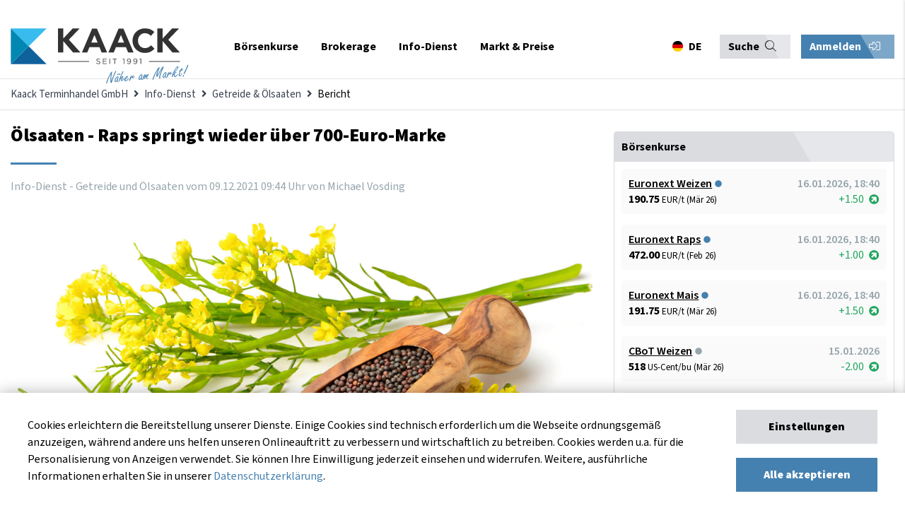

--- FILE ---
content_type: text/html; charset=UTF-8
request_url: https://www.kaack-terminhandel.de/info-dienst/getreide-oelsaaten/%C3%B6lsaaten-raps-springt-wieder-%C3%BCber-700-euro-marke
body_size: 21876
content:
<!DOCTYPE html>
<html lang="de">
<head>
<meta charset="UTF-8">
<title>Ölsaaten - Raps springt wieder über 700-Euro-Marke - Kaack Terminhandel GmbH</title>
<base href="https://www.kaack-terminhandel.de/">
<meta name="robots" content="index,follow">
<meta name="description" content="Die knappe Versorgung mit Raps zog den Frontmonat Februar wieder über die 700-Euro-Marke. Zeitweise erreichte der Kurse die Marke von 712 Euro. Kaufimpulse kamen dazu noch aus einem starken....">
<meta name="generator" content="Contao Open Source CMS">
<meta name="theme-color" content="#384150">
<meta name="viewport" content="width=device-width,initial-scale=1.0">
<link rel="stylesheet" href="assets/css/layout.min.css,responsive.min.css,social_feed.min.css,bootstrap-...-a7391a9d.css"><script src="assets/js/jquery.min.js,contao-utils-bundle.js-177b4c33.js"></script><meta property="og:image" content="http://www.kaack-terminhandel.de/files/_sync/images/infodienst/raps/AdobeStock_199005883.jpg" /><!-- Global site tag (gtag.js) - Google Analytics -->
<script async src="https://www.googletagmanager.com/gtag/js?id=UA-23364675-1"></script>
<script>window.dataLayer=window.dataLayer||[];function gtag(){dataLayer.push(arguments)}
gtag('js',new Date());gtag('config','UA-23364675-1')</script>
<!-- Hotjar Tracking Code for my site -->
<script>(function(h,o,t,j,a,r){h.hj=h.hj||function(){(h.hj.q=h.hj.q||[]).push(arguments)};h._hjSettings={hjid:3680325,hjsv:6};a=o.getElementsByTagName('head')[0];r=o.createElement('script');r.async=1;r.src=t+h._hjSettings.hjid+j+h._hjSettings.hjsv;a.appendChild(r)})(window,document,'https://static.hotjar.com/c/hotjar-','.js?sv=')</script>
<!-- Meta Pixel Code -->
<script>!function(f,b,e,v,n,t,s){if(f.fbq)return;n=f.fbq=function(){n.callMethod?n.callMethod.apply(n,arguments):n.queue.push(arguments)};if(!f._fbq)f._fbq=n;n.push=n;n.loaded=!0;n.version='2.0';n.queue=[];t=b.createElement(e);t.async=!0;t.src=v;s=b.getElementsByTagName(e)[0];s.parentNode.insertBefore(t,s)}(window,document,'script','https://connect.facebook.net/en_US/fbevents.js');fbq('init','873847874140068');fbq('track','PageView')</script>
<noscript><img height="1" width="1" style="display:none"src="https://www.facebook.com/tr?id=873847874140068&ev=PageView&noscript=1"/></noscript>
<!-- End Meta Pixel Code -->
</head>
<body id="top">
<div class="sidenav-overlay"></div>
<div class="sidenav-bar js-menu">
<div class="sidenav-header">
<div class="sidenav-nav-title">
Navigation
</div>
<!-- start lang-switcher 3 -->
<div class="language-switcher">
<!-- indexer::stop -->
<nav class="mod_changelanguage">
<ul class="level_1">
<li class="lang-de active first"><a href="#" class="lang-de active first" data-target="#modalLanguageSwitcher" data-kaack-toggle="modal" hreflang="de" lang="de"><span itemprop="name">DE</span></a></li>
<li class="lang-en last"><a href="#" class="lang-en" data-target="#modalLanguageSwitcher" data-kaack-toggle="modal" hreflang="en" lang="en" itemprop="url"><span itemprop="name">EN</span></a></li>
<li class="lang-pl last"><a href="#" class="lang-pl" data-target="#modalLanguageSwitcher" data-kaack-toggle="modal" hreflang="pl" lang="pl" itemprop="url"><span itemprop="name">PL</span></a></li>
</ul>
</nav>
<!-- indexer::continue -->
</div>
<!-- end lang-switchern -->
<div class="sidenav-bar--trigger">
<button class="sidenav-close"><i class="far fa-times"></i></button>
</div>
</div>
<div class="sidenav-actions">
<div class="mod_top_phone"><a href="tel:+494471882080"><i class="fa fa-phone"></i>+49 4471 88 20 80</a></div>
<div class="mod_login_top mobile">
<button class="mod_toggle_login kaack-login-btn">
Anmelden <i class="fal fa-sign-in-alt"></i>    </button>
</div>
</div>
<div class="container">
<div class="search-container">
<!-- form -->
<!-- indexer::stop -->
<div class="ce_form block">
<form method="post" enctype="application/x-www-form-urlencoded" class="search-form">
<div class="formbody">
<input type="hidden" name="FORM_SUBMIT" value="auto_tl_search">
<input type="hidden" name="REQUEST_TOKEN" value="">
<div class="widget widget-text">
<input type="text" name="keywords" id="ctrl_1" class="text" value="" placeholder="Suchbegriff">
</div>
<div class="widget widget-submit">
<button type="submit" id="ctrl_2" class="submit">Absenden</button>
</div>
</div>
</form>
</div>
<!-- indexer::continue -->
<!-- end form -->
</div>
<div class="sidenav-nav">
<!-- <div><a href="/"><span>Startseite</span><i class="far fa-home"></i></a></div> -->
<!-- indexer::stop -->
<nav class="mod_navigation mobilemenu block" itemscope itemtype="http://schema.org/SiteNavigationElement">
<a href="info-dienst/getreide-oelsaaten/%C3%B6lsaaten-raps-springt-wieder-%C3%BCber-700-euro-marke#skipNavigation106" class="invisible">Navigation überspringen</a>
<ul class="level_1">
<li class="nav-item submenu first">
<a href="exchange" title="Börsenkurse" class="submenu first" aria-haspopup="true" itemprop="url"><span itemprop="name">Börsenkurse</span></a>
<div class="submenu-trigger"><i class="fal fa-chevron-right"></i></div>
<ul class="level_2">
<li class="back"><div class="submenu-trigger-back"><i class="fal fa-chevron-left"></i></div><div class="back-info">Zurück</div><div class="flexStretch"></div><div class="active-menu-text">Börsenkurse</div></li>
<li class="nav-item submenu first">
<a href="euronext" title="Euronext &#40;MATIF&#41;" class="submenu first" aria-haspopup="true" itemprop="url"><span itemprop="name">Euronext &#40;MATIF&#41;</span></a>
<div class="submenu-trigger"><i class="fal fa-chevron-right"></i></div>
<ul class="level_3">
<li class="back"><div class="submenu-trigger-back"><i class="fal fa-chevron-left"></i></div><div class="back-info">Zurück</div><div class="flexStretch"></div><div class="active-menu-text">Euronext &#40;MATIF&#41;</div></li>
<li class="nav-item first">
<a href="euronext/weizen" title="Euronext-Weizen - aktueller Weizenpreis" class="first" itemprop="url"><span itemprop="name">Weizen No. 2</span></a>
</li>
<li class="nav-item ">
<a href="euronext/raps" title="Euronext-Raps - aktueller Rapspreis" itemprop="url"><span itemprop="name">Raps</span></a>
</li>
<li class="nav-item ">
<a href="euronext/rapsoel" title="Euronext-Rapsöl - aktueller Rapsöl-Preis" itemprop="url"><span itemprop="name">Rapsöl</span></a>
</li>
<li class="nav-item ">
<a href="euronext/rapsschrot" title="Euronext-Rapsschrot- aktueller Rapsschrot-Preis" itemprop="url"><span itemprop="name">Rapsschrot</span></a>
</li>
<li class="nav-item last">
<a href="euronext/mais" title="Euronext-Mais - aktueller Maispreis" class="last" itemprop="url"><span itemprop="name">Mais</span></a>
</li>
</ul>
</li>
<li class="nav-item submenu">
<a href="eex" title="EEX Commodities" class="submenu" aria-haspopup="true" itemprop="url"><span itemprop="name">EEX Commodities</span></a>
<div class="submenu-trigger"><i class="fal fa-chevron-right"></i></div>
<ul class="level_3">
<li class="back"><div class="submenu-trigger-back"><i class="fal fa-chevron-left"></i></div><div class="back-info">Zurück</div><div class="flexStretch"></div><div class="active-menu-text">EEX Commodities</div></li>
<li class="nav-item first">
<a href="eex/veredelungskartoffeln" title="EEX-Kartoffeln - aktueller Kartoffel-Preis in Echtzeit" class="first" itemprop="url"><span itemprop="name">Veredelungskartoffeln</span></a>
</li>
<li class="nav-item ">
<a href="eex/strom-deutschland" title="EEX-German Power - der aktuelle Strompreis in Deutschland" itemprop="url"><span itemprop="name">Strom &#40;Deutschland&#41;</span></a>
</li>
<li class="nav-item ">
<a href="eex/fluessigmilch" title="EEX-Flüssigmilch - aktueller Flüssigmilch-Preis in Echtzeit" itemprop="url"><span itemprop="name">Flüssigmilch</span></a>
</li>
<li class="nav-item ">
<a href="eex/schweine" title="EEX-Schweine - aktueller Schweine-Preis in Echtzeit" itemprop="url"><span itemprop="name">Schweine</span></a>
</li>
<li class="nav-item ">
<a href="eex/magermilchpulver" title="EEX-Magermilchpulver - aktueller Magermilchpulver-Preis in Echtzeit" itemprop="url"><span itemprop="name">Magermilchpulver</span></a>
</li>
<li class="nav-item ">
<a href="eex/molkenpulver" title="EEX-Molkenpulver - aktueller Molkenpulver-Preis in Echtzeit" itemprop="url"><span itemprop="name">Molkenpulver</span></a>
</li>
<li class="nav-item last">
<a href="eex/butter" title="EEX-Butter - aktueller Butter-Preis in Echtzeit" class="last" itemprop="url"><span itemprop="name">Butter</span></a>
</li>
</ul>
</li>
<li class="nav-item submenu">
<a href="cbot" title="CBoT Agricultural" class="submenu" aria-haspopup="true" itemprop="url"><span itemprop="name">CBoT Agricultural</span></a>
<div class="submenu-trigger"><i class="fal fa-chevron-right"></i></div>
<ul class="level_3">
<li class="back"><div class="submenu-trigger-back"><i class="fal fa-chevron-left"></i></div><div class="back-info">Zurück</div><div class="flexStretch"></div><div class="active-menu-text">CBoT Agricultural</div></li>
<li class="nav-item first">
<a href="cbot/weizen" title="CBoT-Weizen - aktueller Weizenpreis" class="first" itemprop="url"><span itemprop="name">Weizen</span></a>
</li>
<li class="nav-item ">
<a href="cbot/sojaoel" title="CBoT-Sojaöl - aktueller Sojaöl-Preis" itemprop="url"><span itemprop="name">Sojaöl</span></a>
</li>
<li class="nav-item ">
<a href="cbot/sojamehl" title="CBoT-Sojamehl - aktueller Sojamehl-Preis" itemprop="url"><span itemprop="name">Sojamehl</span></a>
</li>
<li class="nav-item ">
<a href="cbot/sojabohnen" title="CBoT-Sojabohnen - aktueller Sojabohnen-Preis" itemprop="url"><span itemprop="name">Sojabohnen</span></a>
</li>
<li class="nav-item ">
<a href="cbot/mais" title="CBoT-Mais - aktueller Mais-Preis" itemprop="url"><span itemprop="name">Mais</span></a>
</li>
<li class="nav-item ">
<a href="cbot/reis" title="CBoT-Reis - aktueller Reis-Preis" itemprop="url"><span itemprop="name">Reis</span></a>
</li>
<li class="nav-item last">
<a href="cbot/hafer" title="CBoT-Hafer - aktueller Hafer-Preis" class="last" itemprop="url"><span itemprop="name">Hafer</span></a>
</li>
</ul>
</li>
<li class="nav-item submenu">
<a href="ice" title="ICE Commodities &amp; Energies" class="submenu" aria-haspopup="true" itemprop="url"><span itemprop="name">ICE Commodities & Energies</span></a>
<div class="submenu-trigger"><i class="fal fa-chevron-right"></i></div>
<ul class="level_3">
<li class="back"><div class="submenu-trigger-back"><i class="fal fa-chevron-left"></i></div><div class="back-info">Zurück</div><div class="flexStretch"></div><div class="active-menu-text">ICE Commodities &amp; Energies</div></li>
<li class="nav-item first">
<a href="ice/zucker-no-5" title="ICE-Zucker No. 5 - aktueller Zucker-Preis" class="first" itemprop="url"><span itemprop="name">Zucker No. 5</span></a>
</li>
<li class="nav-item ">
<a href="ice/zucker-no-11" title="ICE US-Zucker No. 11 - aktueller Zucker-Preis" itemprop="url"><span itemprop="name">Zucker No. 11</span></a>
</li>
<li class="nav-item ">
<a href="ice/futterweizen" title="ICE-Futterweizen - aktueller Futterweizen-Preis" itemprop="url"><span itemprop="name">Futterweizen</span></a>
</li>
<li class="nav-item ">
<a href="ice/rohoel" title="ICE-Rohöl &#40;Crude Oil Brent&#41; - aktueller Rohöl-Preis" itemprop="url"><span itemprop="name">Rohöl &#40;Crude Oil Brent&#41;</span></a>
</li>
<li class="nav-item ">
<a href="ice/diesel" title="ICE-Diesel &#40;Gas Oil LS&#41; - aktueller Diesel-Preis" itemprop="url"><span itemprop="name">Diesel &#40;Gas Oil LS&#41;</span></a>
</li>
<li class="nav-item ">
<a href="ice/baumwolle" title="ICE-Baumwolle &#40;Cotton&#41; - aktueller Baumwolle-Preis" itemprop="url"><span itemprop="name">Baumwolle &#40;Cotton&#41;</span></a>
</li>
<li class="nav-item last">
<a href="ice/canola" title="ICE-Canola - aktueller Canola-Preis" class="last" itemprop="url"><span itemprop="name">Canola</span></a>
</li>
</ul>
</li>
<li class="nav-item submenu">
<a href="cme" title="CME Agriculture" class="submenu" aria-haspopup="true" itemprop="url"><span itemprop="name">CME Agriculture</span></a>
<div class="submenu-trigger"><i class="fal fa-chevron-right"></i></div>
<ul class="level_3">
<li class="back"><div class="submenu-trigger-back"><i class="fal fa-chevron-left"></i></div><div class="back-info">Zurück</div><div class="flexStretch"></div><div class="active-menu-text">CME Agriculture</div></li>
<li class="nav-item first">
<a href="cme/mastrind" title="CME-Mastrind &#40;Feeder Cattle&#41; - aktueller Mastrind-Preis" class="first" itemprop="url"><span itemprop="name">Mastrind</span></a>
</li>
<li class="nav-item ">
<a href="cme/rinder" title="CME-Rinder &#40;Live Cattle&#41; - aktueller Rinder-Preis" itemprop="url"><span itemprop="name">Rinder</span></a>
</li>
<li class="nav-item ">
<a href="cme/schweine" title="CME-Schweine &#40;Lean Hogs&#41; - aktueller Schweine-Preis" itemprop="url"><span itemprop="name">Schweine</span></a>
</li>
<li class="nav-item last">
<a href="cme/holz" title="CME-Holz &#40;Lumber&#41; - aktueller Holz-Preis" class="last" itemprop="url"><span itemprop="name">Holz</span></a>
</li>
</ul>
</li>
<li class="nav-item submenu">
<a href="sfe" title="SFE &#40;Sydney&#41;" class="submenu" aria-haspopup="true" itemprop="url"><span itemprop="name">SFE &#40;Sydney&#41;</span></a>
<div class="submenu-trigger"><i class="fal fa-chevron-right"></i></div>
<ul class="level_3">
<li class="back"><div class="submenu-trigger-back"><i class="fal fa-chevron-left"></i></div><div class="back-info">Zurück</div><div class="flexStretch"></div><div class="active-menu-text">SFE &#40;Sydney&#41;</div></li>
<li class="nav-item first last">
<a href="sfe/futtergerste" title="SFE-Futtergerste &#40;Feed Barley&#41; - aktueller Futtergerste-Preis" class="first last" itemprop="url"><span itemprop="name">Futtergerste</span></a>
</li>
</ul>
</li>
<li class="nav-item submenu">
<a href="nymex" title="NYMEX &#40;New York&#41;" class="submenu" aria-haspopup="true" itemprop="url"><span itemprop="name">NYMEX &#40;New York&#41;</span></a>
<div class="submenu-trigger"><i class="fal fa-chevron-right"></i></div>
<ul class="level_3">
<li class="back"><div class="submenu-trigger-back"><i class="fal fa-chevron-left"></i></div><div class="back-info">Zurück</div><div class="flexStretch"></div><div class="active-menu-text">NYMEX &#40;New York&#41;</div></li>
<li class="nav-item first last">
<a href="nymex/rohoel" title="NYMEX-Rohöl &#40;Crude Oil WTI&#41; - aktueller Rohöl-Preis" class="first last" itemprop="url"><span itemprop="name">Rohöl &#40;Crude Oil WTI&#41;</span></a>
</li>
</ul>
</li>
<li class="nav-item submenu">
<a href="safex" title="SAFEX &#40;Johannesburg&#41;" class="submenu" aria-haspopup="true" itemprop="url"><span itemprop="name">SAFEX &#40;Johannesburg&#41;</span></a>
<div class="submenu-trigger"><i class="fal fa-chevron-right"></i></div>
<ul class="level_3">
<li class="back"><div class="submenu-trigger-back"><i class="fal fa-chevron-left"></i></div><div class="back-info">Zurück</div><div class="flexStretch"></div><div class="active-menu-text">SAFEX &#40;Johannesburg&#41;</div></li>
<li class="nav-item first last">
<a href="safex/sonnenblumen" title="SAFEX-Sonnenblumen - aktueller Sonnenblumen-Preis" class="first last" itemprop="url"><span itemprop="name">Sonnenblumen</span></a>
</li>
</ul>
</li>
<li class="nav-item submenu">
<a href="mdex" title="MDEX &#40;Malaysia&#41;" class="submenu" aria-haspopup="true" itemprop="url"><span itemprop="name">MDEX &#40;Malaysia&#41;</span></a>
<div class="submenu-trigger"><i class="fal fa-chevron-right"></i></div>
<ul class="level_3">
<li class="back"><div class="submenu-trigger-back"><i class="fal fa-chevron-left"></i></div><div class="back-info">Zurück</div><div class="flexStretch"></div><div class="active-menu-text">MDEX &#40;Malaysia&#41;</div></li>
<li class="nav-item first last">
<a href="mdex/palmoel" title="MDEX-Palmöl &#40;Palm Oil&#41;  - aktueller Palmöl-Preis" class="first last" itemprop="url"><span itemprop="name">Palmöl</span></a>
</li>
</ul>
</li>
<li class="nav-item submenu">
<a href="dce" title="DCE &#40;Dalian Commodities&#41;" class="submenu" aria-haspopup="true" itemprop="url"><span itemprop="name">DCE &#40;Dalian Commodities&#41;</span></a>
<div class="submenu-trigger"><i class="fal fa-chevron-right"></i></div>
<ul class="level_3">
<li class="back"><div class="submenu-trigger-back"><i class="fal fa-chevron-left"></i></div><div class="back-info">Zurück</div><div class="flexStretch"></div><div class="active-menu-text">DCE &#40;Dalian Commodities&#41;</div></li>
<li class="nav-item first">
<a href="dce/sojabohnen-no-1" title="DCE-Sojabohnen No. 1 - aktueller Sojabohnen-Preis" class="first" itemprop="url"><span itemprop="name">Sojabohnen No. 1</span></a>
</li>
<li class="nav-item last">
<a href="dce/mais" title="DCE-Mais - aktueller Mais-Preis" class="last" itemprop="url"><span itemprop="name">Mais</span></a>
</li>
</ul>
</li>
<li class="nav-item submenu last">
<a href="forex" title="Forex" class="submenu last" aria-haspopup="true" itemprop="url"><span itemprop="name">Forex</span></a>
<div class="submenu-trigger"><i class="fal fa-chevron-right"></i></div>
<ul class="level_3">
<li class="back"><div class="submenu-trigger-back"><i class="fal fa-chevron-left"></i></div><div class="back-info">Zurück</div><div class="flexStretch"></div><div class="active-menu-text">Forex</div></li>
<li class="nav-item first last">
<a href="forex/eur-usd" title="Euro in US-Dollar - Wechselkurs EUR/USD" class="first last" itemprop="url"><span itemprop="name">EUR/USD</span></a>
</li>
</ul>
</li>
</ul>
</li>
<li class="nav-item submenu">
<a href="brokerage" title="Brokerage" class="submenu" aria-haspopup="true" itemprop="url"><span itemprop="name">Brokerage</span></a>
<div class="submenu-trigger"><i class="fal fa-chevron-right"></i></div>
<ul class="level_2">
<li class="back"><div class="submenu-trigger-back"><i class="fal fa-chevron-left"></i></div><div class="back-info">Zurück</div><div class="flexStretch"></div><div class="active-menu-text">Brokerage</div></li>
<li class="nav-item first">
<a href="brokerage/online-brokerage" title="Online-Brokerage" class="first" itemprop="url"><span itemprop="name">Online-Brokerage</span></a>
</li>
<li class="nav-item ">
<a href="brokerage/kontoeroeffnung" title="Kontoeröffnung" itemprop="url"><span itemprop="name">Kontoeröffnung</span></a>
</li>
<li class="nav-item ">
<a href="brokerage/saxo-trader-demo" title="SAXO Trader Demo" itemprop="url"><span itemprop="name">SAXO Trader Demo</span></a>
</li>
<li class="nav-item ">
<a href="brokerage/risikomanagement" title="Risikomanagement" itemprop="url"><span itemprop="name">Risikomanagement</span></a>
</li>
<li class="nav-item ">
<a href="brokerage/instrumente-maerkte" title="Instrumente &amp; Märkte" itemprop="url"><span itemprop="name">Instrumente & Märkte</span></a>
</li>
<li class="nav-item ">
<a href="faq" title="FAQ - Häufig gestellte Fragen" itemprop="url"><span itemprop="name">FAQ - Häufig gestellte Fragen</span></a>
</li>
<li class="nav-item last">
<a href="brokerage/glossar" title="Glossar" class="last" itemprop="url"><span itemprop="name">Glossar</span></a>
</li>
</ul>
</li>
<li class="nav-item submenu trail">
<a href="info-dienst" title="Info-Dienst" class="submenu trail" aria-haspopup="true" itemprop="url"><span itemprop="name">Info-Dienst</span></a>
<div class="submenu-trigger"><i class="fal fa-chevron-right"></i></div>
<ul class="level_2">
<li class="back"><div class="submenu-trigger-back"><i class="fal fa-chevron-left"></i></div><div class="back-info">Zurück</div><div class="flexStretch"></div><div class="active-menu-text">Info-Dienst</div></li>
<li class="nav-item submenu trail first">
<a href="info-dienst/getreide-oelsaaten" title="Getreide &amp; Ölsaaten" class="submenu trail first" aria-haspopup="true" itemprop="url"><span itemprop="name">Getreide & Ölsaaten</span></a>
<div class="submenu-trigger"><i class="fal fa-chevron-right"></i></div>
<ul class="level_3">
<li class="back"><div class="submenu-trigger-back"><i class="fal fa-chevron-left"></i></div><div class="back-info">Zurück</div><div class="flexStretch"></div><div class="active-menu-text">Getreide &amp; Ölsaaten</div></li>
<li class="nav-item sibling first last">
<a href="info-dienst/getreide-oelsaaten/archiv" title="Aktuelle Berichte" class="sibling first last" itemprop="url"><span itemprop="name">Aktuelle Berichte</span></a>
</li>
</ul>
</li>
<li class="nav-item submenu">
<a href="info-dienst/schweine" title="Schweine" class="submenu" aria-haspopup="true" itemprop="url"><span itemprop="name">Schweine</span></a>
<div class="submenu-trigger"><i class="fal fa-chevron-right"></i></div>
<ul class="level_3">
<li class="back"><div class="submenu-trigger-back"><i class="fal fa-chevron-left"></i></div><div class="back-info">Zurück</div><div class="flexStretch"></div><div class="active-menu-text">Schweine</div></li>
<li class="nav-item first last">
<a href="info-dienst/schweine/archiv" title="Aktuelle Berichte" class="first last" itemprop="url"><span itemprop="name">Aktuelle Berichte</span></a>
</li>
</ul>
</li>
<li class="nav-item submenu">
<a href="info-dienst/kartoffeln" title="Kartoffeln" class="submenu" aria-haspopup="true" itemprop="url"><span itemprop="name">Kartoffeln</span></a>
<div class="submenu-trigger"><i class="fal fa-chevron-right"></i></div>
<ul class="level_3">
<li class="back"><div class="submenu-trigger-back"><i class="fal fa-chevron-left"></i></div><div class="back-info">Zurück</div><div class="flexStretch"></div><div class="active-menu-text">Kartoffeln</div></li>
<li class="nav-item first last">
<a href="info-dienst/kartoffeln/archiv" title="Aktuelle Berichte" class="first last" itemprop="url"><span itemprop="name">Aktuelle Berichte</span></a>
</li>
</ul>
</li>
<li class="nav-item submenu">
<a href="info-dienst/milch" title="Milch" class="submenu" aria-haspopup="true" itemprop="url"><span itemprop="name">Milch</span></a>
<div class="submenu-trigger"><i class="fal fa-chevron-right"></i></div>
<ul class="level_3">
<li class="back"><div class="submenu-trigger-back"><i class="fal fa-chevron-left"></i></div><div class="back-info">Zurück</div><div class="flexStretch"></div><div class="active-menu-text">Milch</div></li>
<li class="nav-item first last">
<a href="info-dienst/milch/archiv" title="Aktuelle Berichte" class="first last" itemprop="url"><span itemprop="name">Aktuelle Berichte</span></a>
</li>
</ul>
</li>
<li class="nav-item submenu">
<a href="info-dienst/chartanalyse" title="Chartanalyse" class="submenu" aria-haspopup="true" itemprop="url"><span itemprop="name">Chartanalyse</span></a>
<div class="submenu-trigger"><i class="fal fa-chevron-right"></i></div>
<ul class="level_3">
<li class="back"><div class="submenu-trigger-back"><i class="fal fa-chevron-left"></i></div><div class="back-info">Zurück</div><div class="flexStretch"></div><div class="active-menu-text">Chartanalyse</div></li>
<li class="nav-item first last">
<a href="info-dienst/chartanalyse/archiv" title="Aktuelle Berichte" class="first last" itemprop="url"><span itemprop="name">Aktuelle Berichte</span></a>
</li>
</ul>
</li>
<li class="nav-item submenu">
<a href="info-dienst/duengemittel" title="Düngemittel" class="submenu" aria-haspopup="true" itemprop="url"><span itemprop="name">Düngemittel</span></a>
<div class="submenu-trigger"><i class="fal fa-chevron-right"></i></div>
<ul class="level_3">
<li class="back"><div class="submenu-trigger-back"><i class="fal fa-chevron-left"></i></div><div class="back-info">Zurück</div><div class="flexStretch"></div><div class="active-menu-text">Düngemittel</div></li>
<li class="nav-item first last">
<a href="info-dienst/duengemittel/archiv" title="Aktuelle Berichte" class="first last" itemprop="url"><span itemprop="name">Aktuelle Berichte</span></a>
</li>
</ul>
</li>
<li class="nav-item submenu last">
<a href="registrierung" title="Registrierung" class="submenu last" aria-haspopup="true" itemprop="url"><span itemprop="name">Registrierung</span></a>
<div class="submenu-trigger"><i class="fal fa-chevron-right"></i></div>
<ul class="level_3">
<li class="back"><div class="submenu-trigger-back"><i class="fal fa-chevron-left"></i></div><div class="back-info">Zurück</div><div class="flexStretch"></div><div class="active-menu-text">Registrierung</div></li>
<li class="nav-item first">
<a href="registrierung/probe-abo" title="Probe-Abo" class="first" itemprop="url"><span itemprop="name">Probe-Abo</span></a>
</li>
<li class="nav-item last">
<a href="registrierung/abo-zusammenstellen" title="Abo zusammenstellen" class="last" itemprop="url"><span itemprop="name">Abo zusammenstellen</span></a>
</li>
</ul>
</li>
</ul>
</li>
<li class="nav-item submenu last">
<a href="markt" title="Markt &amp; Preise" class="submenu last" aria-haspopup="true" itemprop="url"><span itemprop="name">Markt & Preise</span></a>
<div class="submenu-trigger"><i class="fal fa-chevron-right"></i></div>
<ul class="level_2">
<li class="back"><div class="submenu-trigger-back"><i class="fal fa-chevron-left"></i></div><div class="back-info">Zurück</div><div class="flexStretch"></div><div class="active-menu-text">Markt &amp; Preise</div></li>
<li class="nav-item first">
<a href="markt" title="Übersicht" class="first" itemprop="url"><span itemprop="name">Übersicht</span></a>
</li>
<li class="nav-item ">
<a href="markt/getreide-und-oelsaaten" title="Getreide und Ölsaaten" itemprop="url"><span itemprop="name">Getreide und Ölsaaten</span></a>
</li>
<li class="nav-item submenu">
<a href="markt/kartoffeln" title="Kartoffeln" class="submenu" aria-haspopup="true" itemprop="url"><span itemprop="name">Kartoffeln</span></a>
<div class="submenu-trigger"><i class="fal fa-chevron-right"></i></div>
<ul class="level_3">
<li class="back"><div class="submenu-trigger-back"><i class="fal fa-chevron-left"></i></div><div class="back-info">Zurück</div><div class="flexStretch"></div><div class="active-menu-text">Kartoffeln</div></li>
<li class="nav-item first last">
<a href="markt/kartoffeln/preisindex-fuer-fritten-rohstoff" title="Preisindex für Fritten-Rohstoff" class="first last" itemprop="url"><span itemprop="name">Preisindex für Fritten-Rohstoff</span></a>
</li>
</ul>
</li>
<li class="nav-item ">
<a href="markt/schweine-und-ferkel" title="Schweine und Ferkel" itemprop="url"><span itemprop="name">Schweine und Ferkel</span></a>
</li>
<li class="nav-item submenu">
<a href="markt/milch" title="Milch" class="submenu" aria-haspopup="true" itemprop="url"><span itemprop="name">Milch</span></a>
<div class="submenu-trigger"><i class="fal fa-chevron-right"></i></div>
<ul class="level_3">
<li class="back"><div class="submenu-trigger-back"><i class="fal fa-chevron-left"></i></div><div class="back-info">Zurück</div><div class="flexStretch"></div><div class="active-menu-text">Milch</div></li>
<li class="nav-item first last">
<a href="markt/milch/ife-boersenmilchwert" title="ife Börsenmilchwert" class="first last" itemprop="url"><span itemprop="name">ife Börsenmilchwert</span></a>
</li>
</ul>
</li>
<li class="nav-item last">
<a href="markt/duengemittel" title="Düngemittel" class="last" itemprop="url"><span itemprop="name">Düngemittel</span></a>
</li>
</ul>
</li>
</ul>
<a id="skipNavigation106" class="invisible">&nbsp;</a>
</nav>
<!-- indexer::continue -->
</div>
</div>
</div>
<div id="wrapper">
<div class="modal fade" id="modalCookieConsent">
<div class="modal-content">
<div class="container">
<div class="row">
<div class="col-12">
<div class="modal-body cookie-consent-body">
<div class="cookie-consent-container">
<button class="close"><i class="far fa-times"></i></button>
<div class="cookie-consent-headline">
Cookie-Einstellungen
</div>
<!-- <div class="cookie-consent-information">Cookies erleichtern die Bereitstellung unserer Dienste. Einige Cookies sind technisch erforderlich um die Webseite ordnungsgemäß anzuzeigen, während andere uns helfen unseren Onlineauftritt zu verbessern und wirtschaftlich zu betreiben. Sie können Ihre Einwilligung jederzeit unter <a href="&#123;&#123;link_url::23|urlattr&#125;&#125;">www.kaack-terminhandel.de/cookies</a> einsehen und widerrufen. Weitere, ausführliche Informationen erhalten Sie in unserer <a href="&#123;&#123;link_url::27|urlattr&#125;&#125;">Datenschutzerklärung</a>.
</div> -->
<div class="cookie-settings-cookie-type">
<div class="cookies-settings-checkbox checkbox-wrapper">
<span>
<input id="cookie_functional" type="checkbox" class="checkbox" checked disabled>
<label for="cookie_functional" class="checkbox" data-checkbox="" data-cookie-setting-checkbox="functional">
Technisch erforderlich
</label>
</span>
</div>
<div class="cookie-settings-cookie-description">
<p>
Diese Cookies sind grundlegend erforderlich für die korrekte Navigation und Funktionen auf kaack-terminhandel.de. Ohne diese Cookies kann unsere Website nicht ordnungsgemäß als Dienst angeboten werden. Dies sind beispielsweise Cookies zur Anmeldung bei auf kaack-terminhandel.de. Diese Cookies können deshalb nicht deaktiviert werden.
</p>
</div>
</div>
<div class="cookie-settings-cookie-type">
<div class="cookies-settings-checkbox checkbox-wrapper">
<span>
<input id="cookie_marketing" type="checkbox" class="checkbox">
<label for="cookie_marketing" class="checkbox" data-checkbox="" data-cookie-setting-checkbox="marketing">
Marketing
</label>
</span>
</div>
<div class="cookie-settings-cookie-description">
<p>
Diese Cookies erlauben es kaack-terminhandel.de die getätigten Einstellungen für eine bessere Nutzererfahrung zu speichern. Zusätzlich werden Cookies dieser Kategorie zur Bildung von Statistiken genutzt, damit wir stetig die Optimierung und Verfügbarkeit von kaack-terminhandel.de verbessern können. Diese Statistiken werden anonym und ohne Rückschlüsse auf einzelne Besucher angefertigt. Weitere Informationen dazu, wie Google personalisierte Daten verwendet, finden Sie <a href="https://policies.google.com/technologies/partner-sites" target="_blank">hier.</a>
</p>
</div>
</div>
<div class="cookie-settings-buttons">
<div class="button primary primary-grey full-width mb-20" data-js-action="cookies-submit-settings">
Einstellungen speichern
</div>
<div class="button primary primary-blue full-width" data-js-action="cookies-submit-all">
Alle akzeptieren
</div>
</div>
</div>
</div>
</div>
</div>
</div>
</div>
</div>
<div class="modal fade" id="modalLanguageSwitcher">
<div class="modal-content">
<div class="container">
<div class="row">
<div class="col-12">
<div class="modal-body changelanguage-body">
<div class="lang-container">
<button type="button" class="close"><i class="far fa-times"></i></button>
<div class="changelanguage-headline">
Ihr Standort
</div>
<div class="changelanguage-information">
Bitte wählen Sie Ihren Standort und Ihre Sprache.
</div>
<!-- form -->
<!-- indexer::stop -->
<div class="mod_quicknav block">
<form method="post">
<div class="formbody">
<input type="hidden" name="FORM_SUBMIT" value="tl_quicknav_21">
<input type="hidden" name="REQUEST_TOKEN" value="">
<div class="widget widget-select">
<label for="ctrl_target" class="invisible">Zielseite</label>
<div class="select-container">
<select name="target" id="ctrl_target" class="select">
<!-- indexer::stop -->
<nav class="mod_customnav block" itemscope itemtype="http://schema.org/SiteNavigationElement">
<a href="info-dienst/getreide-oelsaaten/%C3%B6lsaaten-raps-springt-wieder-%C3%BCber-700-euro-marke#skipNavigation18" class="invisible">Navigation überspringen</a>
<option value="" selected>DE</option>
<option value="en/">EN</option>
<option value="pl/">PL</option>
<a id="skipNavigation18" class="invisible">&nbsp;</a>
</nav>
<!-- indexer::continue -->
</select>
</div>
</div>
<div class="widget widget-submit">
<button type="submit" class="submit">
Übernehmen
</button>
</div>
</div>
</form>
</div>
<!-- indexer::continue -->
<!-- end form -->
</div>
</div>
</div>
</div>
</div>
</div>
</div>
<div class="modal fade" id="modalSearch">
<div class="modal-content">
<div class="container">
<div class="row">
<div class="col-12">
<div class="modal-body changelanguage-body">
<div class="search-container">
<button type="button" class="close"><i class="far fa-times"></i></button>
<div class="changelanguage-headline">Suche</div>
<!-- form -->
<!-- indexer::stop -->
<div class="ce_form block">
<form method="post" enctype="application/x-www-form-urlencoded" class="search-form">
<div class="formbody">
<input type="hidden" name="FORM_SUBMIT" value="auto_tl_search">
<input type="hidden" name="REQUEST_TOKEN" value="">
<div class="widget widget-text">
<input type="text" name="keywords" id="ctrl_1" class="text" value="" placeholder="Suchbegriff">
</div>
<div class="widget widget-submit">
<button type="submit" id="ctrl_2" class="submit">Absenden</button>
</div>
</div>
</form>
</div>
<!-- indexer::continue -->
<!-- end form -->
</div>
</div>
</div>
</div>
</div>
</div>
</div>
<div class="modal fade" id="modalLegend">
<div class="modal-content">
<div class="container">
<div class="row">
<div class="col-12">
<div class="modal-body legend-body">
<div class="legend-container">
<button class="close"><i class="far fa-times"></i></button>
<div class="legend-headline">Legende & Hinweise</div>
<div class="time-icon-info">
<div class="headline">Erläuterung der Symbole</div>
<div>
Mit <span class="time-icon realtime"><img src="files/layout/images/time-icon-rt.svg" title="Daten in Realtime" alt="Daten in Realtime"></span> markierte Kurse werden in Realtime angezeigt. Mit <span class="time-icon delayed"><img src="files/layout/images/time-icon-delayed.svg" alt="Daten 15. Min verzögert" title="Daten 15. Min verzögert"></span> markierte Kurse sind 15 bzw. 20 Min. verzögert. Mit <span class="time-icon-open realtime"><img src="files/layout/images/time-icon-open-rt.svg" title="Daten in Realtime für Kunden" alt="Daten in Realtime für Kunden"></span> und <span class="time-icon-open realtime"><img src="files/layout/images/time-icon-open-delayed.svg" alt="Daten 15. Min verzögert für Kunden" title="Daten 15. Min verzögert für Kunden"></span> markierte Kurse werden nur für angemeldete Kunden angezeigt. Alle anderen <span class="time-icon eod"><img src="files/layout/images/time-icon-eod.svg" title="Daten sind Schlusskurse" alt="Daten sind Schlusskurse"></span> Kursdaten der deutschen/internationalen Börsen sind Tagesschlusskurse.
</div>
</div>
<div class="data-access-info mt-20">
<div class="headline">Hinweise zum Datenzugriff</div>
<div>
Alle Daten der <a href="euronext">Euronext</a> sind 15. Min verzögert und kostenlos abrufbar. 15 Min. verzögerte Daten der <a href="cbot">CBoT</a> können nur im Abonnement <a href="info-dienst/getreide-oelsaaten">Getreide & Ölsaaten</a> abgerufen werden. Zugriff auf 15. Min verzögerte Daten<!--Echtzeitdaten --> der <a href="eex">EEX</a> erhalten Kunden im Abonnement <a href="info-dienst/kartoffeln">Kartoffeln</a> oder <a href="info-dienst/milch">Milch</a>.
</div>
</div>
</div>
</div>
</div>
</div>
</div>
</div>
</div>
<header id="header">
<div class="inside">
<div class="container">
<div class="header-bar">
<div class="logo">
<a href="/"><img src="files/layout/images/kaack-logo.svg" alt="Kaack Terminhandel GmbH Logo"></a>
<div class="slogan">Näher am Markt!</div>
<!-- slogan -->
</div>
<!-- <div class="flexStretch"></div> -->
<!-- start mainmenu -->
<!-- indexer::stop -->
<nav class="mod_navigation mainmenu block" itemscope itemtype="http://schema.org/SiteNavigationElement">
<a href="info-dienst/getreide-oelsaaten/%C3%B6lsaaten-raps-springt-wieder-%C3%BCber-700-euro-marke#skipNavigation2" class="invisible">Navigation überspringen</a>
<ul class="level_1">
<li class="nav-item kaack-has-drop-down kaack-js-expandable submenu first">
<a href="exchange" title="Börsenkurse"class="kaack-c-menu-title submenu first" aria-haspopup="true" itemprop="url"><span itemprop="name">Börsenkurse</span></a>
<div class="kaack-c-menu-panel">
<div class="kaack-c-menu-panel-container">
<div class="kaack-c-menu-panel-content">
<div class="container">
<button class="kaack-c-menu-button-close" type="button"><i class="far fa-times"></i></button>
<div class="row">
<div class="col-4">
<h3>Euronext Commodities (MATIF)</h3>
<div class="kaack-c-menu-item-list">
<ul>
<li><a href="euronext/weizen">Weizen No.2</a><span class="time-icon delayed"><img src="files/layout/images/time-icon-delayed.svg"></span></li>
<li><a href="euronext/raps">Raps</a><span class="time-icon delayed"><img src="files/layout/images/time-icon-delayed.svg"></span></li>
<li><a href="euronext/rapsoel">Rapsöl</a><span class="time-icon delayed"><img src="files/layout/images/time-icon-delayed.svg"></span></li>
<li><a href="euronext/rapsschrot">Rapsschrot</a><span class="time-icon delayed"><img src="files/layout/images/time-icon-delayed.svg"></span></li>
<li><a href="euronext/mais">Mais</a><span class="time-icon delayed"><img src="files/layout/images/time-icon-delayed.svg"></span></li>
<!-- <li><a href="&#123;&#123;link_url::71|urlattr&#125;&#125;">AHL30</a><span class="time-icon delayed"><img src="files/layout/images/time-icon-delayed.svg"></span></li>-->
</ul>
</div>
</div>
<div class="col-4">
<h3>EEX Commodities</h3>
<div class="kaack-c-menu-item-list">
<ul>
<li><a href="eex/veredelungskartoffeln">Veredelungskartoffeln</a><span class="time-icon-open delayed"><img src="files/layout/images/time-icon-delayed.svg"></span></li>
<li><a href="eex/strom-deutschland">Strom (Deutschland)</a><span class="time-icon eod"><img src="files/layout/images/time-icon-eod.svg"></span></li>
<li><a href="eex/fluessigmilch">Flüssigmilch</a><span class="time-icon-open delayed"><img src="files/layout/images/time-icon-delayed.svg"></span></li>
<li><a href="eex/schweine">Schweine</a><span class="time-icon-open delayed"><img src="files/layout/images/time-icon-delayed.svg"></span></li>
<li><a href="eex/magermilchpulver">Magermilchpulver</a><span class="time-icon-open delayed"><img src="files/layout/images/time-icon-delayed.svg"></span></li>
<li><a href="eex/molkenpulver">Molkenpulver</a><span class="time-icon-open delayed"><img src="files/layout/images/time-icon-delayed.svg"></span></li>
<li><a href="eex/butter">Butter</a><span class="time-icon-open delayed"><img src="files/layout/images/time-icon-delayed.svg"></span></li>
</ul>
</div>
</div>
<div class="col-4">
<h3>CBoT Agricultural</h3>
<div class="kaack-c-menu-item-list">
<ul>
<li><a href="cbot/weizen">Weizen</a><span class="time-icon delayed"><img src="files/layout/images/time-icon-open-delayed.svg"></span></li>
<li><a href="cbot/sojaoel">Sojaöl</a><span class="time-icon delayed"><img src="files/layout/images/time-icon-open-delayed.svg"></span></li>
<li><a href="cbot/sojamehl">Sojamehl</a><span class="time-icon delayed"><img src="files/layout/images/time-icon-open-delayed.svg"></span></li>
<li><a href="cbot/sojabohnen">Sojabohnen</a><span class="time-icon delayed"><img src="files/layout/images/time-icon-open-delayed.svg"></span></li>
<li><a href="cbot/mais">Mais</a><span class="time-icon delayed"><img src="files/layout/images/time-icon-open-delayed.svg"></span></li>
<li><a href="cbot/reis">Reis</a><span class="time-icon delayed"><img src="files/layout/images/time-icon-open-delayed.svg"></span></li>
<li><a href="cbot/hafer">Hafer</a><span class="time-icon delayed"><img src="files/layout/images/time-icon-open-delayed.svg"></span></li>
<!-- <li><a href="&#123;&#123;link_url::114|urlattr&#125;&#125;">Ethanol</a><span class="time-icon delayed"><img src="files/layout/images/time-icon-open-delayed.svg"></span></li> -->
<!-- <li><a href="&#123;&#123;link_url::115|urlattr&#125;&#125;">Weizen (Kansas)</a><span class="time-icon delayed"><img src="files/layout/images/time-icon-open-delayed.svg"></span></li> -->
</ul>
</div>
</div>
</div>
<div class="row">
<div class="col-4">
<h3>ICE Commodities & Energies</h3>
<div class="kaack-c-menu-item-list">
<ul>
<li><a href="ice/zucker-no-5">Zucker No.5 (ICE/EU)</a><span class="time-icon eod"><img src="files/layout/images/time-icon-eod.svg"></span></li>
<li><a href="ice/zucker-no-11">Zucker No.11 (ICE/US)</a><span class="time-icon eod"><img src="files/layout/images/time-icon-eod.svg"></span></li>
<li><a href="ice/futterweizen">Futterweizen (ICE/EU)</a><span class="time-icon eod"><img src="files/layout/images/time-icon-eod.svg"></span></li>
<li><a href="ice/rohoel">Rohöl (Crude Oil Brent, ICE/EU)</a><span class="time-icon eod"><img src="files/layout/images/time-icon-eod.svg"></span></li>
<li><a href="ice/diesel">Diesel (Gas Oil LS, ICE/EU)</a><span class="time-icon eod"><img src="files/layout/images/time-icon-eod.svg"></span></li>
<li><a href="ice/baumwolle">Baumwolle (Cotton, ICE/US)</a><span class="time-icon eod"><img src="files/layout/images/time-icon-eod.svg"></span></li>
<li><a href="ice/canola">Canola (ICE/CA)</a><span class="time-icon eod"><img src="files/layout/images/time-icon-eod.svg"></span></li>
</ul>
</div>
</div>
<div class="col-4">
<h3>CME Agriculture</h3>
<div class="kaack-c-menu-item-list">
<ul>
<li><a href="cme/mastrind">Mastrind (Feeder Cattle)</a><span class="time-icon eod"><img src="files/layout/images/time-icon-eod.svg"></span></li>
<li><a href="cme/rinder">Rinder (Live Cattle)</a><span class="time-icon eod"><img src="files/layout/images/time-icon-eod.svg"></span></li>
<li><a href="cme/schweine">Schweine (Lean Hogs)</a><span class="time-icon eod"><img src="files/layout/images/time-icon-eod.svg"></span></li>
<li><a href="cme/holz">Holz (Lumber)</a><span class="time-icon eod"><img src="files/layout/images/time-icon-eod.svg"></span></li>
</ul>
</div>
</div>
<div class="col-4">
<h3>Sonstige</h3>
<div class="kaack-c-menu-item-list">
<ul>
<li><a href="sfe/futtergerste">Futtergerste (Feed Barley)</a><span class="time-icon eod"><img src="files/layout/images/time-icon-eod.svg"></span></li>
<li><a href="nymex/rohoel">Rohöl (Crude Oil WTI)</a><span class="time-icon eod"><img src="files/layout/images/time-icon-eod.svg"></span></li>
<li><a href="safex/sonnenblumen">Sonnenblumen (SAFEX)</a><span class="time-icon eod"><img src="files/layout/images/time-icon-eod.svg"></span></li>
<li><a href="mdex/palmoel">Palmöl (MDEX, Malaysia)</a><span class="time-icon eod"><img src="files/layout/images/time-icon-eod.svg"></span></li>
<li><a href="markt/milch/ife-boersenmilchwert">Börsenmilchwert</a><span class="time-icon eod"><img src="files/layout/images/time-icon-eod.svg"></span></li>
<li><a href="dce/sojabohnen-no-1">Sojabohnen No. 1 (DCE, China)</a><span class="time-icon eod"><img src="files/layout/images/time-icon-eod.svg"></span></li>
<li><a href="dce/mais">Mais (DCE, China)</a><span class="time-icon eod"><img src="files/layout/images/time-icon-eod.svg"></span></li>
<li><a href="forex/eur-usd">EUR/USD</a><span class="time-icon delayed"><img src="files/layout/images/time-icon-delayed.svg"></span></li>
</ul>
</div>
</div>
<div class="col-12">
<div class="modal-legend-wrapper">
<div class="modal-legend-start-page" title="Legende &amp; Hinweise aufrufen" data-target="#modalLegend" data-kaack-toggle="modal">Legende & Hinweise</div>
</div>
</div>
</div>
</div>
</div>
</div>
</div>
</li>
<li class="nav-item kaack-has-drop-down kaack-js-expandable submenu">
<a href="brokerage" title="Brokerage"class="kaack-c-menu-title submenu" aria-haspopup="true" itemprop="url"><span itemprop="name">Brokerage</span></a>
<div class="kaack-c-menu-panel">
<div class="kaack-c-menu-panel-container">
<div class="kaack-c-menu-panel-content">
<div class="container">
<button class="kaack-c-menu-button-close" type="button"><i class="far fa-times"></i></button>
<div class="row brokerage-expandable-menu">
<div class="col-3">
<div class="leistungen menu-column">
<h3>Unsere Leistungen</h3>
<div class="kaack-c-menu-link-list">
<ul>
<li><a href="brokerage" title="Brokerage">Brokerage</a></li>
<li><a href="brokerage/online-brokerage" title="Online-Brokerage">Online-Brokerage</a></li>
<li><a href="brokerage/kontoeroeffnung" title="Kontoeröffnung">Kontoeröffnung</a></li>
<li><a href="brokerage/risikomanagement" title="Risikomanagement">Risikomanagement</a></li>
</ul>
</div>
</div>
</div>
<div class="col-3">
<div class="basiswissen menu-column">
<h3>Basiswissen</h3>
<div class="kaack-c-menu-link-list">
<ul>
<li><a href="vortraege-und-seminare" title="Vorträge und Seminare">Vorträge und Seminare</a></li>
<li><a href="brokerage/instrumente-maerkte" title="Instrumente &amp; Märkte">Instrumente & Märkte</a></li>
<li><a href="faq" title="FAQ - Häufig gestellte Fragen">FAQ - Häufig gestellte Fragen</a></li>
<li><a href="brokerage/glossar" title="Glossar">Glossar</a></li>
</ul>
</div>
</div>
</div>
<div class="col-3">
<div class="basiswissen menu-column-light">
<div class="menu-callto-column">
<h3>SAXO Trader Demo</h3>
<div class="callto-text">Starten Sie jetzt eine 3-wöchige Demoversion bei SAXO.</div>
<div class="callto-link"><a href="brokerage/saxo-trader-demo" class="arrow-link"><i class="far fa-long-arrow-right"></i>Mehr Informationen</a></div>
</div>
</div>
</div>
<div class="col-3">
<div class="basiswissen menu-column-light">
<div class="menu-callto-column">
<h3>Kontakt</h3>
<div class="callto-text">Sie haben Fragen? Wir sind Ihr fachlicher Ansprechpartner.</div>
<div class="callto-link"><a href="kontakt" class="arrow-link"><i class="far fa-long-arrow-right"></i>Kontaktieren Sie uns</a></div>
</div>
</div>
</div>
</div>
</div>
</div>
</div>
</div>
</li>
<li class="nav-item kaack-has-drop-down kaack-js-expandable submenu trail">
<a href="info-dienst" title="Info-Dienst"class="kaack-c-menu-title submenu trail" aria-haspopup="true" itemprop="url"><span itemprop="name">Info-Dienst</span></a>
<div class="kaack-c-menu-panel">
<div class="kaack-c-menu-panel-container">
<div class="kaack-c-menu-panel-content">
<div class="container">
<button class="kaack-c-menu-button-close" type="button"><i class="far fa-times"></i></button>
<div class="row infodienst-expandable-menu">
<div class="col-5">
<div class="kaack-c-infodienst-teaser">
<h2>Info-Dienst</h2>
<div class="divider-v1"></div>
<div><p>Marktinformationen – direkt und kompakt aus dem Börsenbüro. Wir analysieren und beleuchten die wichtigsten Agrarmärkte und liefern Ihnen täglich die aktuellsten News.</p></div>
<div class="call-to-btn">
<a href="registrierung/probe-abo" class="button primary primary-blue">Jetzt 14 Tage kostenlos testen</a>
<!-- <a href="&#123;&#123;link_url::167|urlattr&#125;&#125;" style="margin-left:10px;" class="button primary primary-grey">Registrierung</a> -->
</div>
</div>
</div>
<div class="col-3">
<div class="kaack-c-infodienst-menu">
<div class="infodienst-item">
<img src="files/layout/images/getreide-icon-rund.svg">
<div class="category-wrapper">
<div class="category">Getreide & Ölsaaten</div>
<ul>
<li><a href="info-dienst/getreide-oelsaaten">Abo-Vorteile</a></li>
<li><a href="info-dienst/getreide-oelsaaten/archiv">Archiv</a></li>
</ul>
</div>
</div>
<div class="infodienst-item">
<img src="files/layout/images/kartoffeln-icon-rund.svg">
<div class="category-wrapper">
<div class="category">Kartoffeln</div>
<ul>
<li><a href="info-dienst/kartoffeln">Abo-Vorteile</a></li>
<li><a href="info-dienst/kartoffeln/archiv">Archiv</a></li>
</ul>
</div>
</div>
<div class="infodienst-item">
<img src="files/layout/images/schweine-icon-rund.svg">
<div class="category-wrapper">
<div class="category">Schweine</div>
<ul>
<li><a href="info-dienst/schweine">Abo-Vorteile</a></li>
<li><a href="info-dienst/schweine/archiv">Archiv</a></li>
</ul>
</div>
</div>
</div>
</div>
<div class="col-4">
<div class="kaack-c-infodienst-menu">
<div class="infodienst-item">
<img src="files/layout/images/milch-icon-rund.svg">
<div class="category-wrapper">
<div class="category">Milch</div>
<ul>
<li><a href="info-dienst/milch">Abo-Vorteile</a></li>
<li><a href="info-dienst/milch/archiv">Archiv</a></li>
</ul>
</div>
</div>
<div class="infodienst-item">
<img src="files/layout/images/chartanalyse-icon-rund.svg">
<div class="category-wrapper">
<div class="category">Chartanalyse</div>
<ul>
<li><a href="info-dienst/chartanalyse">Abo-Vorteile</a></li>
<li><a href="info-dienst/chartanalyse/archiv">Archiv</a></li>
</ul>
</div>
</div>
<div class="infodienst-item">
<img src="files/layout/images/kaack-icon-rund.svg">
<div class="category-wrapper">
<div class="category">Info-Dienst</div>
<ul>
<li><a href="info-dienst">Im Überblick</a></li>
<li><a href="registrierung">Registrierung</a></li>
</ul>
</div>
</div>
</div>
</div>
</div>
</div>
</div>
</div>
</div>
</li>
<li class="nav-item submenu last">
<a href="markt" title="Markt &amp; Preise" class="submenu last" aria-haspopup="true" itemprop="url"><span itemprop="name">Markt &amp; Preise</span></a>
<ul class="level_2">
<li class="nav-item first">
<a href="markt" title="Übersicht" class="first" itemprop="url"><span itemprop="name">Übersicht</span></a>
</li>
<li class="nav-item ">
<a href="markt/getreide-und-oelsaaten" title="Getreide und Ölsaaten" itemprop="url"><span itemprop="name">Getreide und Ölsaaten</span></a>
</li>
<li class="nav-item submenu">
<a href="markt/kartoffeln" title="Kartoffeln" class="submenu" aria-haspopup="true" itemprop="url"><span itemprop="name">Kartoffeln</span></a>
<ul class="level_3">
<li class="nav-item first last">
<a href="markt/kartoffeln/preisindex-fuer-fritten-rohstoff" title="Preisindex für Fritten-Rohstoff" class="first last" itemprop="url"><span itemprop="name">Preisindex für Fritten-Rohstoff</span></a>
</li>
</ul>        </li>
<li class="nav-item ">
<a href="markt/schweine-und-ferkel" title="Schweine und Ferkel" itemprop="url"><span itemprop="name">Schweine und Ferkel</span></a>
</li>
<li class="nav-item submenu">
<a href="markt/milch" title="Milch" class="submenu" aria-haspopup="true" itemprop="url"><span itemprop="name">Milch</span></a>
<ul class="level_3">
<li class="nav-item first last">
<a href="markt/milch/ife-boersenmilchwert" title="ife Börsenmilchwert" class="first last" itemprop="url"><span itemprop="name">ife Börsenmilchwert</span></a>
</li>
</ul>        </li>
<li class="nav-item last">
<a href="markt/duengemittel" title="Düngemittel" class="last" itemprop="url"><span itemprop="name">Düngemittel</span></a>
</li>
</ul>        </li>
</ul>
<a id="skipNavigation2" class="invisible">&nbsp;</a>
</nav>
<!-- indexer::continue -->
<!-- end mainmenu -->
<div class="flexStretch"></div>
<!-- start lang-switcher 3 -->
<div class="language-switcher">
<!-- indexer::stop -->
<nav class="mod_changelanguage">
<ul class="level_1">
<li class="lang-de active first"><a href="#" class="lang-de active first" data-target="#modalLanguageSwitcher" data-kaack-toggle="modal" hreflang="de" lang="de"><span itemprop="name">DE</span></a></li>
<li class="lang-en last"><a href="#" class="lang-en" data-target="#modalLanguageSwitcher" data-kaack-toggle="modal" hreflang="en" lang="en" itemprop="url"><span itemprop="name">EN</span></a></li>
<li class="lang-pl last"><a href="#" class="lang-pl" data-target="#modalLanguageSwitcher" data-kaack-toggle="modal" hreflang="pl" lang="pl" itemprop="url"><span itemprop="name">PL</span></a></li>
</ul>
</nav>
<!-- indexer::continue -->
</div>
<!-- end lang-switchern -->
<!-- start search-button 11 -->
<div class="search-button-nav">
<!-- indexer::stop -->
<button title="Suche" data-target="#modalSearch" data-kaack-toggle="modal">Suche<i class="fal fa-search"></i></button>
<!-- indexer::continue -->
</div><!-- end search-button -->
<!-- start login-button--><div class="mod_login_top desktop">
<button class="mod_toggle_login kaack-login-btn">
Anmelden <i class="fal fa-sign-in-alt"></i>
</button>
</div><!-- end login-button -->
<!-- start nav-trigger-->
<div class="sidenav-open navbar-trigger">
<div class="menu-name">Menü</div>
<div class="hamburger"><span></span></div>
</div><!-- end nav-trigger -->
</div>
<div class="login-container">
<div class="top-login-bar" id="login-bar">
<!-- start loginmodule -->
<!-- indexer::stop -->
<div class="mod_login login block">
<button class="login-close-btn" type="button"><i class="far fa-times"></i></button>
<form id="tl_login_5" method="post">
<div class="formbody">
<input type="hidden" name="FORM_SUBMIT" value="tl_login_5">
<input type="hidden" name="REQUEST_TOKEN" value="">
<input type="hidden" name="_target_path" value="aHR0cHM6Ly93d3cua2FhY2stdGVybWluaGFuZGVsLmRlL2luZm8tZGllbnN0L2dldHJlaWRlLW9lbHNhYXRlbi8lQzMlQjZsc2FhdGVuLXJhcHMtc3ByaW5ndC13aWVkZXItJUMzJUJDYmVyLTcwMC1ldXJvLW1hcmtl">
<input type="hidden" name="_always_use_target_path" value="0">
<div class="widget widget-text input-container">
<input type="text" name="username" id="username" class="text" value="" autocapitalize="off" autocomplete="username" required>
<span class="highlight"></span>
<span class="bar"></span>
<label for="username">E-Mail / Benutzername</label>
</div>
<div class="widget widget-password input-container">
<input type="password" name="password" id="password" class="text password" value="" autocomplete="current-password" required>
<span class="highlight"></span>
<span class="bar"></span>
<label for="password">Passwort</label>
</div>
<div class="widget widget-checkbox">
<div class="checkbox_container">
<span><input type="checkbox" name="autologin" id="autologin" value="1" class="checkbox" checked> <label for="autologin">Angemeldet bleiben</label></span>
</div>
</div>
<div class="widget link_container">
<a href="account/reset">Passwort vergessen?</a>
</div>
<div class="submit-wrapper">
<div class="widget widget-submit">
<button type="submit" class="submit">Anmelden</button>
</div>
</div>
<div class="widget link_container">
<a href="registrierung">Zur Registrierung - kostenlos testen</a>
</div>
</div>
</form>
</div>
<!-- indexer::continue -->
<!-- end loginmodule -->
</div>
</div>
</div>
</div>
</header>
<div class="headroom-space"></div>
<div class="kaack-js-expandable-overlay"></div>
<div class="breadcrumb">
<div class="container">
<!-- indexer::stop -->
<div class="mod_breadcrumb block">
<ul>
<li class="first"><a href="./" title="Kaack Terminhandel GmbH">Kaack Terminhandel GmbH</a></li>
<li><a href="info-dienst" title="Info-Dienst">Info-Dienst</a></li>
<li><a href="info-dienst/getreide-oelsaaten" title="Getreide &amp; Ölsaaten">Getreide &amp; Ölsaaten</a></li>
<li class="active last">Bericht</li>
</ul>
</div>
<!-- indexer::continue -->
</div>
</div>
<div id="container" data-sticky-container><!-- data-sticky-container -->
<main id="main">
<div class="inside">
<div class="mod_article block" id="article-83">
<div class="newsreader-wrapper">
<div class="container">
<div class="row">
<div class="col-xl-8 newsreader-content">
<div class="mod_newsreader block">
<div class="newsreader-protected block" itemscope itemtype="http://schema.org/Article">
<h1 itemprop="name">Ölsaaten - Raps springt wieder über 700-Euro-Marke</h1>
<div class="divider-v1"></div>
<div class="info">
<span class="archive">Info-Dienst - Getreide und Ölsaaten vom </span>
<span class="date">
<span class="day">09</span>.<span class="month">12</span>.<span class="year">2021</span>
<span class="hour">09</span>:<span class="minutes">44</span> Uhr
</span>
<span class="author">von Michael Vosding</span>
</div>
<div class="row no-gutters justify-content-center">
<div class="col-md-12 img-container">
<img src="files/_sync/images/infodienst/raps/AdobeStock_199005883.jpg"  alt="geernteter Raps" />
</div>
</div>
<div class="teaser loading-wrapper">
<p>Die knappe Versorgung mit Raps zog den Frontmonat Februar wieder über die 700-Euro-Marke. Zeitweise erreichte der Kurse die Marke von 712 Euro. Kaufimpulse kamen dazu noch aus einem starken....</p>    <div class="loading content first-row"></div>
<div class="loading content"></div>
<div class="loading content"></div>
<div class="loading content last-row"></div>
</div>
<div class="no-access">
<div class="col-text">
<h2>Möchten Sie diesen Artikel lesen?</h2>
<div class="">Sie sind bereits Abonnent? <a href="" title="Jetzt anmelden" class="jumpto-login">Jetzt anmelden</a></div>
</div>
<div class="row justify-content-center">
<div class="col-12 col-md-8">
<div class="col-teaser">
<div class="img-container">
<img src="files/layout/images/getreide-icon-rund.svg">
</div>
<h3>Info-Dienst - Getreide und Ölsaaten</h3>
<p>Was bewegt die Kurse für Weizen, Mais, Soja, Raps an den Börsen in Paris und auch in Chigago? Welche Auswirkungen hat das auf die Kassapreise vor Ort?</p>
<p>Wir liefern Ihnen alle Hintergrundinformationen zum europäischen und globalen Marktgeschehen, inkl. maßgeblicher Notierungen von allen wichtigen Handelsplätzen Deutschlands.</p>
<p><a href="info-dienst/getreide-oelsaaten" title="Mehr Informationen">Mehr Informationen</a> oder <a href="/registrierung/abo-zusammenstellen?preselected=getreide" title="jetzt abonnieren">jetzt abonnieren</a></p>
<div class="call-to-action">
<a href="registrierung/probe-abo" class="button primary primary-blue">Jetzt 14 Tage kostenlos testen</a>
</div>
<div class="disclaimer" style="margin-top:10px;font-size:14px;color:#96A5AC;">ohne Übergang in ein kostenpflichtiges Abo</div>
</div>
</div>
<!-- <div class="img-container"><img src="files/layout/images/getreide-icon-rund.png"></div>
<div class="content">
<div class="headline-top">Jetzt abonnieren und sofort weiterlesen.</div>
<div class="headline-bottom"><span class="blue">Info-Dienst</span> - <span class="dark">Getreide & Ölsaaten</span></div>
</div> -->
<!-- <p><a href="link_url%3A%3A167|urlattr" title="Jetzt abonnieren">Jetzt abonnieren</a></p>
<div class="call-to-action">
<a href="link_url%3A%3A10|urlattr" class="button primary primary-blue">Mehr Informationen</a>
</div> -->
</div>
</div>
<!-- reg-hinweis -->
<!-- indexer::stop -->
<div class="custom-syndication-text">Teilen Sie diesen Artikel</div>
<div class="custom-syndication">
<a rel="nofollow" class="email social-media" title="Artikel über E-Mail teilen" href="mailto:?subject=Ölsaaten - Raps springt wieder über 700-Euro-Marke&amp;body=Sehr lesenswerter Artikel unter: https://www.kaack-terminhandel.de/"><span><i class="fas fa-envelope"></i></span></a>
<a href="_contao/share?p=facebook&amp;u=https://www.kaack-terminhandel.de/" class="facebook social-media" rel="nofollow" title="Auf Facebook teilen" onclick="var w=window.open(this.href,'','width=640,height=380,modal=yes,left=100,top=50,location=no,menubar=no,resizable=yes,scrollbars=yes,status=no,toolbar=no');w.opener=null;return false"><span><i class="fab fa-facebook-f"></i></span></a>
<a href="_contao/share?p=twitter&amp;u=https://www.kaack-terminhandel.de/&amp;t=%C3%96lsaaten%20-%20Raps%20springt%20wieder%20%C3%BCber%20700-Euro-Marke" class="twitter social-media" rel="nofollow" title="Auf Twitter teilen" onclick="var w=window.open(this.href,'','width=640,height=380,modal=yes,left=100,top=50,location=no,menubar=no,resizable=yes,scrollbars=yes,status=no,toolbar=no');w.opener=null;return false"><span><i class="fab fa-twitter"></i></span></a>
<div class="flexStretch"></div>
<a href="" class="print" rel="nofollow" title="" onclick="window.print();return false"><span><i class="fas fa-print"></i>Drucken</span></a>
</div>
<!-- indexer::continue -->
<!-- indexer::stop --><!-- indexer::continue -->
</div>
<!-- indexer::stop -->
<div class="read-end-action">
<p class="back"><a href="javascript:history.go(-1)" title="Zurück">Zurück</a><a href="info-dienst/getreide-oelsaaten/archiv">Zum Archiv</a></p>
</div>
<!-- indexer::continue -->
<!-- indexer::stop --><!-- indexer::continue -->
</div>
<div class="sub-header">
<h2>Düngemittel</h2>
<div class="divider-v1"></div>
<p>Aus dieser Grafik können Sie den Preisverlauf unterschiedlicher Düngemittel entnehmen. Der Verlauf ist seit März 2021 erfasst und wird laufend aktualisiert. Wählen Sie zwischen den unterschiedlichen Düngemitteln aus.</p>
</div>
<div class="xd-message msg-warning">
<div class="xd-message-icon">
<i class="fas fa-exclamation-triangle"></i>
</div>
<div class="xd-message-content">
<p>Sie haben aktuell keine Berechtigung auf diesen Inhalt.</p>
</div>
<div class="xd-message-info">
<p>Sie müssen angemeldet sein, um diesen Inhalt zu sehen.</p>
</div>
</div>
<div class="sub-header">
<h2>Aktuelle Berichte im Überblick</h2>
<div class="divider-v1"></div>
</div>
<!-- indexer::stop -->
<div class="mod_newslist block">
<div class="newsteaser-mainview">
<div class="row">
<div class="col-md-12">
<div class="row no-gutters article-module">
<div class="col-md-4">
<a href="https://www.kaack-terminhandel.de/info-dienst/getreide-oelsaaten/weizen-schwache-us-exporte-enttaeuschen" title="Weizen: Schwache US-Exporte enttäuschen">
<div class="thumbnail">
<!-- <div class="article-date">
<span class="article-day">16</span>
<span class="article-month">Jan</span>
</div> -->
<picture>
<source srcset="assets/images/e/AdobeStock_105826896-4a3ef75c.webp" media="(max-width: 380px)" type="image/webp">
<source srcset="assets/images/b/AdobeStock_105826896-389392b9.jpg" media="(max-width: 380px)">
<source srcset="assets/images/8/AdobeStock_105826896-0cff14ac.webp" media="(max-width: 768px)" type="image/webp">
<source srcset="assets/images/a/AdobeStock_105826896-e8b046f3.jpg" media="(max-width: 768px)">
<source srcset="assets/images/3/AdobeStock_105826896-aa00de05.webp" media="(max-width: 991px)" type="image/webp">
<source srcset="assets/images/b/AdobeStock_105826896-d79e0eef.jpg" media="(max-width: 991px)">
<source srcset="assets/images/0/AdobeStock_105826896-aaa7a671.webp" media="(max-width: 1199px)" type="image/webp">
<source srcset="assets/images/1/AdobeStock_105826896-3676d0d7.jpg" media="(max-width: 1199px)">
<source srcset="assets/images/0/AdobeStock_105826896-aaa7a671.webp" media="(min-width: 1200px)" type="image/webp">
<source srcset="assets/images/1/AdobeStock_105826896-3676d0d7.jpg" media="(min-width: 1200px)">
<source srcset="assets/images/0/AdobeStock_105826896-aaa7a671.webp" media="(min-width: 1340px)" type="image/webp">
<source srcset="assets/images/1/AdobeStock_105826896-3676d0d7.jpg" media="(min-width: 1340px)">
<source srcset="assets/images/5/AdobeStock_105826896-8644c079.webp" type="image/webp">
<img src="assets/images/8/AdobeStock_105826896-68fae674.jpg" width="2000" height="1333" alt="" loading="lazy" itemprop="image">
</picture>
</div>
</a>
</div>
<div class="col-md-8">
<div class="article-content">
<div class="category"><span class="article-day">16</span> <span class="article-month">Januar</span> - <span>Getreide und Ölsaaten</span></div>
<a href="https://www.kaack-terminhandel.de/info-dienst/getreide-oelsaaten/weizen-schwache-us-exporte-enttaeuschen" class="link-container" title="Weizen: Schwache US-Exporte enttäuschen">
<h2 class="title">Weizen: Schwache US-Exporte enttäuschen</h2>
</a>
<div class="teaser"><p>Das große Angebot bleibt das entscheidende Problem am Weizenmarkt. Der schwächere Euro sorgte am Donnerstag in Paris dennoch für ein kleines Plus. &nbsp;</p></div>
</div>
</div>
</div>
</div>
</div>
</div>
<div class="newsteaser-mainview">
<div class="row">
<div class="col-md-12">
<div class="row no-gutters article-module">
<div class="col-md-4">
<a href="https://www.kaack-terminhandel.de/info-dienst/getreide-oelsaaten/oelsaaten-biodiesel-plaene-sorgen-fuer-bewegung" title="Ölsaaten: Biodiesel-Pläne sorgen für Bewegung">
<div class="thumbnail">
<!-- <div class="article-date">
<span class="article-day">16</span>
<span class="article-month">Jan</span>
</div> -->
<picture>
<source srcset="assets/images/1/AdobeStock_220354283-f8dd6082.webp" media="(max-width: 380px)" type="image/webp">
<source srcset="assets/images/b/AdobeStock_220354283-ac8811e4.jpg" media="(max-width: 380px)">
<source srcset="assets/images/9/AdobeStock_220354283-a9de4ead.webp" media="(max-width: 768px)" type="image/webp">
<source srcset="assets/images/f/AdobeStock_220354283-eaf25bbf.jpg" media="(max-width: 768px)">
<source srcset="assets/images/2/AdobeStock_220354283-58df5eab.webp" media="(max-width: 991px)" type="image/webp">
<source srcset="assets/images/3/AdobeStock_220354283-5c945f4b.jpg" media="(max-width: 991px)">
<source srcset="assets/images/3/AdobeStock_220354283-eed8f1cc.webp" media="(max-width: 1199px)" type="image/webp">
<source srcset="assets/images/3/AdobeStock_220354283-7f29cfbc.jpg" media="(max-width: 1199px)">
<source srcset="assets/images/3/AdobeStock_220354283-eed8f1cc.webp" media="(min-width: 1200px)" type="image/webp">
<source srcset="assets/images/3/AdobeStock_220354283-7f29cfbc.jpg" media="(min-width: 1200px)">
<source srcset="assets/images/3/AdobeStock_220354283-eed8f1cc.webp" media="(min-width: 1340px)" type="image/webp">
<source srcset="assets/images/3/AdobeStock_220354283-7f29cfbc.jpg" media="(min-width: 1340px)">
<source srcset="assets/images/4/AdobeStock_220354283-c368386f.webp" type="image/webp">
<img src="assets/images/e/AdobeStock_220354283-58cc5459.jpg" width="2000" height="1335" alt="" loading="lazy" itemprop="image">
</picture>
</div>
</a>
</div>
<div class="col-md-8">
<div class="article-content">
<div class="category"><span class="article-day">16</span> <span class="article-month">Januar</span> - <span>Getreide und Ölsaaten</span></div>
<a href="https://www.kaack-terminhandel.de/info-dienst/getreide-oelsaaten/oelsaaten-biodiesel-plaene-sorgen-fuer-bewegung" class="link-container" title="Ölsaaten: Biodiesel-Pläne sorgen für Bewegung">
<h2 class="title">Ölsaaten: Biodiesel-Pläne sorgen für Bewegung</h2>
</a>
<div class="teaser"><p>Händler reagieren in Chicago auf Meldungen zur Zukunft der Biodiesel-Nutzung in den USA. Zu den Ernteaussichten in Brasilien haben Analysten gegensätzliche Meinungen.</p></div>
</div>
</div>
</div>
</div>
</div>
</div>
<div class="newsteaser-mainview">
<div class="row">
<div class="col-md-12">
<div class="row no-gutters article-module">
<div class="col-md-4">
<a href="https://www.kaack-terminhandel.de/info-dienst/getreide-oelsaaten/mais-rekordernte-in-argentinien-in-sicht" title="Mais: Rekordernte in Argentinien in Sicht">
<div class="thumbnail">
<!-- <div class="article-date">
<span class="article-day">16</span>
<span class="article-month">Jan</span>
</div> -->
<picture>
<source srcset="assets/images/5/AdobeStock_271141356-f3b5e431.webp" media="(max-width: 380px)" type="image/webp">
<source srcset="assets/images/4/AdobeStock_271141356-0545f0af.jpg" media="(max-width: 380px)">
<source srcset="assets/images/6/AdobeStock_271141356-755b36f2.webp" media="(max-width: 768px)" type="image/webp">
<source srcset="assets/images/1/AdobeStock_271141356-88500231.jpg" media="(max-width: 768px)">
<source srcset="assets/images/3/AdobeStock_271141356-879ba4cb.webp" media="(max-width: 991px)" type="image/webp">
<source srcset="assets/images/a/AdobeStock_271141356-ffb2f4f1.jpg" media="(max-width: 991px)">
<source srcset="assets/images/d/AdobeStock_271141356-0d89cef7.webp" media="(max-width: 1199px)" type="image/webp">
<source srcset="assets/images/9/AdobeStock_271141356-39ec477b.jpg" media="(max-width: 1199px)">
<source srcset="assets/images/d/AdobeStock_271141356-0d89cef7.webp" media="(min-width: 1200px)" type="image/webp">
<source srcset="assets/images/9/AdobeStock_271141356-39ec477b.jpg" media="(min-width: 1200px)">
<source srcset="assets/images/d/AdobeStock_271141356-0d89cef7.webp" media="(min-width: 1340px)" type="image/webp">
<source srcset="assets/images/9/AdobeStock_271141356-39ec477b.jpg" media="(min-width: 1340px)">
<source srcset="assets/images/f/AdobeStock_271141356-d2a73739.webp" type="image/webp">
<img src="assets/images/5/AdobeStock_271141356-dc7486ba.jpg" width="1600" height="1067" alt="" loading="lazy" itemprop="image">
</picture>
</div>
</a>
</div>
<div class="col-md-8">
<div class="article-content">
<div class="category"><span class="article-day">16</span> <span class="article-month">Januar</span> - <span>Getreide und Ölsaaten</span></div>
<a href="https://www.kaack-terminhandel.de/info-dienst/getreide-oelsaaten/mais-rekordernte-in-argentinien-in-sicht" class="link-container" title="Mais: Rekordernte in Argentinien in Sicht">
<h2 class="title">Mais: Rekordernte in Argentinien in Sicht</h2>
</a>
<div class="teaser"><p>Die guten Ernteaussichten in Südamerika ziehen die Kurse in Chicago nach unten. Der IGC hebt seine globale Produktionsprognose auf einen neuen Rekordwert an.</p></div>
</div>
</div>
</div>
</div>
</div>
</div>
<div class="newsteaser-mainview">
<div class="row">
<div class="col-md-12">
<div class="row no-gutters article-module">
<div class="col-md-4">
<a href="https://www.kaack-terminhandel.de/info-dienst/getreide-oelsaaten/weizen-steigende-russische-exportmengen-im-januar" title="Weizen: steigende russische Exportmengen im Januar">
<div class="thumbnail">
<!-- <div class="article-date">
<span class="article-day">15</span>
<span class="article-month">Jan</span>
</div> -->
<picture>
<source srcset="assets/images/2/AdobeStock_231286983-a1e7db7f.webp" media="(max-width: 380px)" type="image/webp">
<source srcset="assets/images/b/AdobeStock_231286983-1e171f89.jpg" media="(max-width: 380px)">
<source srcset="assets/images/9/AdobeStock_231286983-a5fbd07b.webp" media="(max-width: 768px)" type="image/webp">
<source srcset="assets/images/b/AdobeStock_231286983-9fa025fe.jpg" media="(max-width: 768px)">
<source srcset="assets/images/2/AdobeStock_231286983-6d2a4c02.webp" media="(max-width: 991px)" type="image/webp">
<source srcset="assets/images/9/AdobeStock_231286983-51eefca8.jpg" media="(max-width: 991px)">
<source srcset="assets/images/3/AdobeStock_231286983-5256b574.webp" media="(max-width: 1199px)" type="image/webp">
<source srcset="assets/images/0/AdobeStock_231286983-1007b7c7.jpg" media="(max-width: 1199px)">
<source srcset="assets/images/3/AdobeStock_231286983-5256b574.webp" media="(min-width: 1200px)" type="image/webp">
<source srcset="assets/images/0/AdobeStock_231286983-1007b7c7.jpg" media="(min-width: 1200px)">
<source srcset="assets/images/3/AdobeStock_231286983-5256b574.webp" media="(min-width: 1340px)" type="image/webp">
<source srcset="assets/images/0/AdobeStock_231286983-1007b7c7.jpg" media="(min-width: 1340px)">
<source srcset="assets/images/9/AdobeStock_231286983-824df58b.webp" type="image/webp">
<img src="assets/images/b/AdobeStock_231286983-10ffe643.jpg" width="1200" height="800" alt="" loading="lazy" itemprop="image">
</picture>
</div>
</a>
</div>
<div class="col-md-8">
<div class="article-content">
<div class="category"><span class="article-day">15</span> <span class="article-month">Januar</span> - <span>Getreide und Ölsaaten</span></div>
<a href="https://www.kaack-terminhandel.de/info-dienst/getreide-oelsaaten/weizen-steigende-russische-exportmengen-im-januar" class="link-container" title="Weizen: steigende russische Exportmengen im Januar">
<h2 class="title">Weizen: steigende russische Exportmengen im Januar</h2>
</a>
<div class="teaser"><p>Steigende Exportprognosen Russlands belasten den Weizenmarkt kurzfristig. Im Januar dürften die Ausfuhren anziehen und den Vorjahreswert deutlich übersteigen.</p></div>
</div>
</div>
</div>
</div>
</div>
</div>
<div class="newsteaser-mainview">
<div class="row">
<div class="col-md-12">
<div class="row no-gutters article-module">
<div class="col-md-4">
<a href="https://www.kaack-terminhandel.de/info-dienst/getreide-oelsaaten/oelsaaten-indonesien-bleibt-vorerst-bei-b40" title="Ölsaaten: Indonesien bleibt vorerst bei B40">
<div class="thumbnail">
<!-- <div class="article-date">
<span class="article-day">15</span>
<span class="article-month">Jan</span>
</div> -->
<picture>
<source srcset="assets/images/5/AdobeStock_489460471-ae91596d.webp" media="(max-width: 380px)" type="image/webp">
<source srcset="assets/images/6/AdobeStock_489460471-baa2acfc.jpg" media="(max-width: 380px)">
<source srcset="assets/images/6/AdobeStock_489460471-0a047f7e.webp" media="(max-width: 768px)" type="image/webp">
<source srcset="assets/images/9/AdobeStock_489460471-23c875bc.jpg" media="(max-width: 768px)">
<source srcset="assets/images/a/AdobeStock_489460471-7f335280.webp" media="(max-width: 991px)" type="image/webp">
<source srcset="assets/images/f/AdobeStock_489460471-0a49aeae.jpg" media="(max-width: 991px)">
<source srcset="assets/images/8/AdobeStock_489460471-64195edd.webp" media="(max-width: 1199px)" type="image/webp">
<source srcset="assets/images/4/AdobeStock_489460471-29945707.jpg" media="(max-width: 1199px)">
<source srcset="assets/images/8/AdobeStock_489460471-64195edd.webp" media="(min-width: 1200px)" type="image/webp">
<source srcset="assets/images/4/AdobeStock_489460471-29945707.jpg" media="(min-width: 1200px)">
<source srcset="assets/images/8/AdobeStock_489460471-64195edd.webp" media="(min-width: 1340px)" type="image/webp">
<source srcset="assets/images/4/AdobeStock_489460471-29945707.jpg" media="(min-width: 1340px)">
<source srcset="assets/images/1/AdobeStock_489460471-8c6ed74e.webp" type="image/webp">
<img src="assets/images/2/AdobeStock_489460471-a45f73ac.jpg" width="1600" height="1067" alt="" loading="lazy" itemprop="image">
</picture>
</div>
</a>
</div>
<div class="col-md-8">
<div class="article-content">
<div class="category"><span class="article-day">15</span> <span class="article-month">Januar</span> - <span>Getreide und Ölsaaten</span></div>
<a href="https://www.kaack-terminhandel.de/info-dienst/getreide-oelsaaten/oelsaaten-indonesien-bleibt-vorerst-bei-b40" class="link-container" title="Ölsaaten: Indonesien bleibt vorerst bei B40">
<h2 class="title">Ölsaaten: Indonesien bleibt vorerst bei B40</h2>
</a>
<div class="teaser"><p>Indonesiens Entscheidung die Beimischungsquote von Biokraftstoffen in diesem Jahr nicht zu erhöhen, hat den Ölsaatenmarkt zur Wochenmitte entlastet.</p></div>
</div>
</div>
</div>
</div>
</div>
</div>
</div>
<!-- indexer::continue -->
</div>
<div class="col-xl-4">
<div class="default-mt">
<div class="inc_JkjWhURdNVcmrDE inc_boerse_rows boerse-theme-kaack">
<div class="kaack-datac-wrapper">
<div class="kaack-datac-header">
<h2>Börsenkurse</h2>
</div>
<div class="kaack-datac-body">
<div class="kaack-loader">
<svg class="circular" viewBox="25 25 50 50">
<circle class="path" cx="50" cy="50" r="20" fill="none" stroke-width="2" stroke-miterlimit="10"/>
</svg>
</div>
<div class="js-inc_JkjWhURdNVcmrDE"></div>
</div>
</div>
</div>
<script id="inc_JkjWhURdNVcmrDE_template" type="text/x-handlebars-template">
  <div class="row">
  {{#each this}}
  <div class="col-12">
      <div class="boerse-kaack-column">
        <div class="hbs-row{{#if @first}} first{{/if}}{{#if @last}} last{{/if}}">
          {{#checkDelayed base_instrument_code}}
          <div class="hbs-row-flex">
            <div class="symbol"><a href="{{ getContaoLink base_instrument_code }}">{{ getKursName base_instrument_code }}</a> <img src="{{{ getDataTypeIcon base_instrument_code }}}" title="{{ getDataTypeDesc base_instrument_code }}"></div>
            <div class="price-date">{{ readableDate last_price_time }}</div>
          </div>

          <div class="hbs-row-flex">
            <div class="">
            <span class="price-value">{{ returnMainValue last_price settlement }}</span>
              <span> </span>
              <span class="price-unit">{{ getUnit base_instrument_code }} {{ contractMonth contract }}</span>
            </div>

            <div class="">
              <span class="price-change {{ setTendencyClassByValue change }}">{{ checkChangeValue change }}</span>
              <span class="tendency"><span class="icon {{ setTendencyIconByValue change }}"></span></span>
            </div>
          </div>
          {{/checkDelayed}}

          {{#checkEod base_instrument_code}}
          {{#ifEquals exchange_code "CBOT"}}
            <div class="hbs-row-flex">
              <div class="symbol"><a href="{{ getContaoLink base_instrument_code }}">{{ getKursName base_instrument_code }}</a> <img src="{{{ getDataTypeIcon base_instrument_code }}}" title="{{ getDataTypeDesc base_instrument_code }}"></div>
              <div class="price-date">{{ readableDate settlement_time_previous_day }}</div>
            </div>

            <div class="hbs-row-flex">
              <div class="">
              <span class="price-value">{{ settlement }}</span>
                <span> </span>
                <span class="price-unit">{{ getUnit base_instrument_code }} {{ contractMonth contract }}</span>
              </div>

              <div class="">
                <span class="price-change {{ setTendencyClassByValue settlement_previous_day }}">{{ checkChangeValue change_previous_day }}</span>
                <span class="tendency"><span class="icon {{ setTendencyIconByValue settlement_previous_day }}"></span></span>
              </div>
            </div>
          {{ else }}
            <div class="hbs-row-flex">
              <div class="symbol"><a href="{{ getContaoLink base_instrument_code }}">{{ getKursName base_instrument_code }}</a> <img src="{{{ getDataTypeIcon base_instrument_code }}}" title="{{ getDataTypeDesc base_instrument_code }}"></div>
              <div class="price-date">{{ readableDate settlement_time }}</div>
            </div>

            <div class="hbs-row-flex">
              <div class="">
              <span class="price-value">{{ settlement }}</span>
                <span> </span>
                <span class="price-unit">{{ getUnit base_instrument_code }} {{ contractMonth contract }}</span>
              </div>

              <div class="">
                <span class="price-change {{ setTendencyClassForEod settlement settlement_previous_day }}">{{ calcChangeForEod settlement settlement_previous_day }}</span>
                <span class="tendency"><span class="icon {{ setTendencyIconForEod settlement settlement_previous_day }}"></span></span>
              </div>
            </div>
          {{/ifEquals}}
          {{/checkEod}}
        </div>
      </div>
    </div>
  {{/each}}
  </div>
</script>
<script>(function($){$(document).ready(function(){var nameMapping={"LM3EBM0YFR07":"Euronext Weizen","LMSEMA0YFR07":"Euronext Mais","LMXECO0YFR09":"Euronext Raps","LX0000632501":"EEX Kartoffeln","LX0000630695":"EEX Butter","LX0000639126":"EEX Magermilchpulver","LX0001468038":"EEX Molkenpulver","DE000A2G9892":"EEX Fl\u00fcssigmilch","LMZZS0YUS002":"CBoT Sojabohnen","LMNZW0YUS000":"CBoT Weizen","LMGZM0YUS001":"CBoT Sojamehl","LM9ZC0YUS003":"CBoT Mais","XC0009677409":"ICE Roh\u00f6l"};var unitMapping={"LM3EBM0YFR07":"EUR\/t","LMNZW0YUS000":"US-Cent\/bu","LMSEMA0YFR07":"EUR\/t","LMXECO0YFR09":"EUR\/t","LX0000632501":"EUR\/dt","LX0000630695":"EUR\/t","LMZZS0YUS002":"US-Cent\/bu","XC0009677409":"USD\/bl","LX0000639126":"EUR\/t","LX0001468038":"EUR\/t","DE000A2G9892":"EUR\/100kg","LMGZM0YUS001":"USD\/short ton","LM9ZC0YUS003":"US-Cent\/bu"};var contaoIdMapping={"LM3EBM0YFR07":"euronext\/weizen","LMNZW0YUS000":"cbot\/weizen","LMSEMA0YFR07":"euronext\/mais","LMXECO0YFR09":"euronext\/raps","LX0000632501":"eex\/veredelungskartoffeln","LX0000630695":"eex\/butter","LMZZS0YUS002":"cbot\/sojabohnen","XC0009677409":"ice\/rohoel","LX0000639126":"eex\/magermilchpulver","LX0001468038":"eex\/molkenpulver","DE000A2G9892":"eex\/fluessigmilch","LMGZM0YUS001":"cbot\/sojamehl","LM9ZC0YUS003":"cbot\/mais"};var permissionsList=null;var baseUrl="https:\/\/connect.kt-core.de\/extern\/ll\/quotes?&bi[]=LM3EBM0YFR07&bi[]=LMXECO0YFR09&bi[]=LMSEMA0YFR07&bi[]=LMNZW0YUS000&bi[]=LM9ZC0YUS003&bi[]=LMZZS0YUS002&bi[]=LMGZM0YUS001&justFirstContract=true";var token="BOV2UX00HF2BiAwAdelnktm7Sd7P8V7RgQ6KBqf6QJ4QcFnlyTO9ECe6CGKglXk0";var randomStr="JkjWhURdNVcmrDE";var basisIds=["LM3EBM0YFR07","LMXECO0YFR09","LMSEMA0YFR07","LMNZW0YUS000","LM9ZC0YUS003","LMZZS0YUS002","LMGZM0YUS001"];var justFirstContract=!0;var dataTypeMapping={'LM3EBM0YFR07':'delayed','LMNZW0YUS000':checkCbotPermission(),'LMSEMA0YFR07':'delayed','LMXECO0YFR09':'delayed','LX0000632501':checkEexPermission(),'LX0000630695':checkEexPermission(),'LMZZS0YUS002':checkCbotPermission(),'XC0009677409':'delayed','LX0000639126':checkEexPermission(),'LX0001468038':checkEexPermission(),'DE000A2G9892':checkEexPermission(),'LMGZM0YUS001':checkCbotPermission(),'LM9ZC0YUS003':checkCbotPermission(),}
function checkCbotPermission(){if(permissionsList!==null){if(permissionsList.includes(1)===!0||permissionsList.includes(6)===!0){return'delayed'}else{return'eod'}}else{return'eod'}}
function checkEexPermission(){if(permissionsList!==null){if(permissionsList.includes(3)===!0||permissionsList.includes(4)===!0||permissionsList.includes(6)===!0||permissionsList.includes(11)===!0){return'delayed'}else{return'eod'}}else{return'eod'}}
Handlebars.registerHelper("getKursName",function(id){return nameMapping[id]});Handlebars.registerHelper("getUnit",function(id){return unitMapping[id]});Handlebars.registerHelper("getContaoLink",function(id){return contaoIdMapping[id]});Handlebars.registerHelper("setTendencyClassByValue",function(tendencyValue){if(tendencyValue>0){return'green'}else if(tendencyValue==0){return'blk'}else{return'red'}});Handlebars.registerHelper("setTendencyIconByValue",function(tendencyValue){if(tendencyValue>0){return'icon-pos pos'}else if(tendencyValue==0){return'icon-neutral neutral'}else{return'icon-neg neg'}});Handlebars.registerHelper("checkChangeValue",function(change){if(change>0){return'+'+change.toFixed(2)}else if(change==0){return'+/-'+change.toFixed(2)}else{return change.toFixed(2)}});Handlebars.registerHelper("readableDate",function(dateStr){if(dateStr.includes(" ")){return moment(dateStr).format('DD.MM.YYYY, HH:mm')}else{return moment(dateStr).format('DD.MM.YYYY')}});Handlebars.registerHelper("returnMainValue",function(last_price,settlement){if(last_price==null){return settlement.toFixed(2)}else{return last_price.toFixed(2)}});Handlebars.registerHelper("contractMonth",function(contract){var monthShort=['Jan','Feb','Mär','Apr','Mai','Jun','Jul','Aug','Sep','Okt','Nov','Dez'];if(!(contract==null)){var year=contract.substr(2,2);var month=contract.substr(-2);var monthNum=parseInt(month)-1;return'('+monthShort[monthNum]+' '+year+')'}else{return null}});Handlebars.registerHelper("getDataType",function(id){return dataTypeMapping[id]});Handlebars.registerHelper("getDataTypeIcon",function(id){return'files/layout/images/time-icon-'+dataTypeMapping[id]+'.svg'});Handlebars.registerHelper('checkDelayed',function(id,options){if(dataTypeMapping[id]==='delayed'||dataTypeMapping[id]==='rt'){return options.fn(this)}else{return options.inverse(this)}});Handlebars.registerHelper('checkEod',function(id,options){if(dataTypeMapping[id]==='eod'){return options.fn(this)}else{return options.inverse(this)}});Handlebars.registerHelper('getDataTypeDesc',function(id){if(dataTypeMapping[id]==='eod'){return"Daten sind Schlusskurse"}
if(dataTypeMapping[id]==='delayed'){return"15 Min. zeitverzögert"}
if(dataTypeMapping[id]==='rt'){return"Daten in Echtzeit"}});Handlebars.registerHelper("calcChangeForEod",function(settlement,settlement_prev){change=settlement-settlement_prev;if(change>0){return'+'+change.toFixed(2)}else if(change==0){return'+/-'+change.toFixed(2)}else{return change.toFixed(2)}});Handlebars.registerHelper("setTendencyIconForEod",function(settlement,settlement_prev){tendencyValue=settlement-settlement_prev;if(tendencyValue>0){return'icon-pos pos'}else if(tendencyValue==0){return'icon-neutral neutral'}else{return'icon-neg neg'}});Handlebars.registerHelper("setTendencyClassForEod",function(settlement,settlement_prev){tendencyValue=settlement-settlement_prev;if(tendencyValue>0){return'green'}else if(tendencyValue==0){return'blk'}else{return'red'}});function apiRequestAndHandle(id,justFirstContract){let inc_template=$('#inc_'+id+'_template').html();let inc_script=Handlebars.compile(inc_template);$.ajax({beforeSend:function(xhr){xhr.setRequestHeader("Content-Type","application/json");xhr.setRequestHeader("Accept","application/json");xhr.setRequestHeader("Authorization",'Bearer '+token)},url:baseUrl,success:function(data){if(!justFirstContract){data=data.quotes.element}
let html=inc_script(data);$('.js-inc_'+id).append(html);$('.inc_'+id+' .kaack-loader').hide()},error:function(xhr,status,error){$('.js-inc_'+id).append("<div class=\"error-msg\">Fehler: Daten können nicht abgerufen werden.</div>");$('.inc_'+id+' .kaack-loader').hide()}})}
apiRequestAndHandle(randomStr,justFirstContract)})})(jQuery)</script><!-- without spaces --></div>
<div class="default-mt">
<div class="inc_ngfiPd5jpV0qfKk markt-theme-kaack">
<div class="kaack-datac-wrapper">
<div class="kaack-datac-header">
<h2>Währungen</h2>
</div>
<div class="kaack-datac-body">
<div class="kaack-loader">
<svg class="circular" viewBox="25 25 50 50">
<circle class="path" cx="50" cy="50" r="20" fill="none" stroke-width="2" stroke-miterlimit="10"/>
</svg>
</div>
<div class="js-inc_ngfiPd5jpV0qfKk"></div>
</div>
</div>
</div>
<script id="inc_ngfiPd5jpV0qfKk_template" type="text/x-handlebars-template">
  {{#each this}}
    <div class="markt-kaack-column">
      <div class="hbs-row{{#if @first}} first{{/if}}{{#if @last}} last{{/if}}">

        <div class="hbs-row-flex">
          <div class="symbol">{{{ getLinkOrFrontendNameFromMetas metas }}}</div>
          <div class="price-date">{{ getDateFromLast latest }}</div>
        </div>

        <div class="hbs-row-flex">
          {{{ returnDataField previous latest columns calculation_field metas tendency }}}
        </div>

      </div>
    </div>
  {{/each}}
</script>
<script>(function($){$(document).ready(function(){var token="X43Ur7Dr89jQCiXejQwdDGRRniS0ejjzkcBHS3wN"
var randomStr="ngfiPd5jpV0qfKk"
var databases="72,73,99"
var query="id"
var production="1"
function apiRequestAndHandle(databases,id){let inc_template=$('#inc_'+id+'_template').html();let inc_script=Handlebars.compile(inc_template);if(query===''){query='id'}
var url=(production)?'https://digital9.kt-core.de/api/v1/databases/latest?queryBy='+query+'&databases='+databases:'https://staging.digital9.kt-core.de/api/v1/databases/latest?queryBy='+query+'&databases='+databases;$.ajax({type:"GET",url:url,contentType:'Application/Json',beforeSend:function(xhr){xhr.setRequestHeader("Content-Type","application/json");xhr.setRequestHeader("Accept","application/json");xhr.setRequestHeader("Authorization",'Bearer '+token)}}).done(function(response){var data=response.data;let html=inc_script(data);$('.js-inc_'+id).append(html);$('.inc_'+id+' .kaack-loader').hide()}).fail(function(error){$('.js-inc_'+id).append("<div class=\"error-msg\">Daten können nicht abgerufen werden.</div>");$('.inc_'+id+' .kaack-loader').hide()});setTimeout(function(){if($('.inc_'+id+' .kaack-loader').css('display')=='block'){$('.inc_'+id+' .kaack-loader').hide();$('.js-inc_'+id).append("<div class=\"col-12\"><div class=\"warning-msg\">Fehler beim Datenabruf, bitte laden Sie die Seite neu.</div></div>")}},15000)}
apiRequestAndHandle(databases,randomStr)})})(jQuery)</script></div>
<div class="default-mt">
<div class="inc_kassapreise markt-theme-kaack">
<div class="kaack-datac-wrapper">
<div class="kaack-datac-header">
<h2>Getreide & Futtermittel</h2>
</div>
<div class="kaack-datac-body">
<div class="kaack-loader">
<svg class="circular" viewBox="25 25 50 50">
<circle class="path" cx="50" cy="50" r="20" fill="none" stroke-width="2" stroke-miterlimit="10"/>
</svg>
</div>
<div class="js-inc_kassapreise"></div>
<div class="inc_kassapreise-static">
<div class="info">Weitere Getreide- und Futtermittelpreise in Echtzeit unter <a href="https://www.kassapreise.de" target="_blank">www.kassapreise.de</a>.</div>
<div class="logo">
<a href="https://www.kassapreise.de" target="_blank"><img src="files/layout/images/kassapreise-logo.svg"></a>
</div>
</div>
</div>
</div>
</div>
<script id="inc_kassapreise_template" type="text/x-handlebars-template">

  {{#each this}}
    <div class="markt-kaack-column">
      <div class="hbs-row{{#if @first}} first{{/if}}{{#if @last}} last{{/if}}">

        <div class="hbs-row-flex">
          <div class="symbol"><a href="markt/getreide-und-oelsaaten">{{ getKassapreiseName basis_id }}</a></div>
          <div class="price-date">{{ date_format }}</div>
        </div>

        <div class="hbs-row-flex">

          {{#ifEquals dataAccess "true"}}
            <div class="">
              <span class="price-value">{{ price }}</span>
              <span> </span>
              <span class="price-unit">EUR/t</span>
            </div>

            <div class="">
              <span class="price-change {{ setTendencyClass tendency }}">{{ checkChangeValue change }}</span>
              <span class="tendency"><span class="icon {{ setTendencyIcon tendency }}"></span></span>
            </div>
          {{/ifEquals}}
  
          {{#ifEquals dataAccess "false"}}
            <div class="no-data-access">
              <i class="fad fa-exclamation-circle"></i><span>Nur im Abonnement <a href="info-dienst/getreide-oelsaaten">Getreide & Ölsaaten</a>.</span>
            </div>
          {{/ifEquals}}

        </div>
      </div>
    </div>
  {{/each}}
</script>
<script>(function($){$(document).ready(function(){var dataAccess="false"
var token="(XOexCqNP-(k_:w>_Tq%OBY:<8Jv+P&8"
var username="kaack"
inc_kassapreise_template=$('#inc_kassapreise_template').html();inc_kassapreise_script=Handlebars.compile(inc_kassapreise_template);$.ajax({type:"GET",url:'https://api.kassapreise.de/kaack/settlement/KGEFW0S0,KGEFG0S0,KGEMD0S0,KFMRS0H0,KFMSS0H4',contentType:'Application/Json',beforeSend:function(xhr){xhr.setRequestHeader("Content-Type","application/json");xhr.setRequestHeader("Accept","application/json");xhr.setRequestHeader("Authorization","Basic "+btoa(username+":"+token))}}).done(function(response){var data=response;Object.keys(data).forEach(function(key,index){if(index==='NONEED OR 0'){data[key].dataAccess="true"}else{data[key].dataAccess=dataAccess}});inc_kassapreise_html=inc_kassapreise_script(data);$('.js-inc_kassapreise').append(inc_kassapreise_html);$('.inc_kassapreise .kaack-loader').hide()}).fail(function(error){$('.js-inc_kassapreise').append("<div class=\"col-12\"><div class=\"error-msg\">Daten können nicht abgerufen werden.</div></div>");$('.js-inc_kassapreise .kaack-loader').hide()});setTimeout(function(){if($('.js-inc_kassapreise .kaack-loader').css('display')=='block'){$('.js-inc_kassapreise .kaack-loader').hide();$('.js-inc_kassapreise').append("<div class=\"col-12\"><div class=\"warning-msg\">Fehler beim Datenabruf, bitte laden Sie die Seite neu.</div></div>")}},15000)})})(jQuery)</script></div>
<div class="default-mt">
<div class="inc_ifY0z2kQAODhVHI markt-theme-kaack">
<div class="kaack-datac-wrapper">
<div class="kaack-datac-header">
<h2>Düngemittel</h2>
</div>
<div class="kaack-datac-body">
<div class="kaack-loader">
<svg class="circular" viewBox="25 25 50 50">
<circle class="path" cx="50" cy="50" r="20" fill="none" stroke-width="2" stroke-miterlimit="10" />
</svg>
</div>
<div class="js-inc_ifY0z2kQAODhVHI"></div>
</div>
</div>
</div>
<script id="inc_ifY0z2kQAODhVHI_template" type="text/x-handlebars-template">
  {{#each this}}
    <div class="markt-kaack-column">
      <div class="hbs-row{{#if @first}} first{{/if}}{{#if @last}} last{{/if}}">

        <div class="hbs-row-flex">
          <div class="symbol">
            {{{ getLinkOrFrontendNameFromMetas metas frontendName }}}
          </div>
          <div class="price-date">{{ getDateFromLast latest }}</div>
        </div>

        <div class="hbs-row-flex">
          {{#ifEquals dataAccess "true"}}
            <div class="">
              {{{ returnFormattedPriceData latest columns calculation_field }}}
              <span> </span>
              <span class="price-unit">{{ getFromMetaData metas "unit" }}</span>
            </div>

            <div class="">
              <span class="price-change {{ setTendencyClass tendency }}">{{ getChangeFromEntries previous latest calculation_field change }}</span>
              <span class="tendency"><span class="icon {{ setTendencyIcon tendency }}"></span></span>
            </div>
          {{/ifEquals}}

          {{#ifEquals dataAccess "false"}}
            <div class="no-data-access">
              <i class="fad fa-exclamation-circle"></i><span>Nur im Abonnement {{{ justInAbo allowedGroups }}}.</span>
            </div>
          {{/ifEquals}}

        </div>
      </div>
    </div>
  {{/each}}
</script>
<script>(function($){$(document).ready(function(){var dataAccess="false"
var token="X43Ur7Dr89jQCiXejQwdDGRRniS0ejjzkcBHS3wN"
var randomStr="ifY0z2kQAODhVHI"
var databases="79,80,81,82,83,84"
var groupings=""
var dbnames=[];var query="id"
var allowedGroups="1,5,11,4,6,10"
var production="1"
function apiRequestAndHandle(databases,id,dataAccess,allowedGroups){let inc_template=$('#inc_'+id+'_template').html();let inc_script=Handlebars.compile(inc_template);if(query===''){query='id'}
var url=(production)?'https://digital9.kt-core.de/api/v1/databases/latest?queryBy='+query+'&databases='+databases+groupings:'https://staging.digital9.kt-core.de/api/v1/databases/latest?queryBy='+query+'&databases='+databases+groupings;$.ajax({type:"GET",url:url,contentType:'Application/Json',beforeSend:function(xhr){xhr.setRequestHeader("Content-Type","application/json");xhr.setRequestHeader("Accept","application/json");xhr.setRequestHeader("Authorization",'Bearer '+token)}}).done(function(response){var data=response.data;data.forEach(function(item,index){if(dbnames[item.id]!==undefined){item.frontendName=dbnames[item.id][index]}
item.dataAccess=dataAccess;item.allowedGroups=allowedGroups});let html=inc_script(data);$('.js-inc_'+id).append(html);$('.inc_'+id+' .kaack-loader').hide()}).fail(function(error){$('.js-inc_'+id).append("<div class=\"error-msg\">Daten können nicht abgerufen werden.</div>");$('.inc_'+id+' .kaack-loader').hide()});setTimeout(function(){if($('.inc_'+id+' .kaack-loader').css('display')=='block'){$('.inc_'+id+' .kaack-loader').hide();$('.js-inc_'+id).append("<div class=\"col-12\"><div class=\"warning-msg\">Fehler beim Datenabruf, bitte laden Sie die Seite neu.</div></div>")}},15000)}
apiRequestAndHandle(databases,randomStr,dataAccess,allowedGroups)})})(jQuery)</script></div>
<div class="default-mt">
<div class="inc_agrarwetter_v1">
<div class="kaack-datac-wrapper">
<div class="kaack-datac-header">
<h2>Agrarwetter</h2>
</div>
<div class="kaack-datac-body">
<div class="aw-geolocation">
<a href="#"><i class="fas fa-map-marker-alt"></i><span>Meinen Standort ermitteln</span></a>
</div>
<div class="aw-location">Das aktuelle Wetter für <span class="aw-locationName"></span></div>
<div class="aw-fe-user-plz" plz="">
</div>
<div class="success-msg">
<!-- <i class="fa fa-check"></i> -->
Ihr aktueller Ort wurde für Ihre Sitzung gespeichert.
</div>
<div class="agrarwetter-body">
<div class="kaack-loader">
<svg class="circular" viewBox="25 25 50 50">
<circle class="path" cx="50" cy="50" r="20" fill="none" stroke-width="2" stroke-miterlimit="10"/>
</svg>
</div>
<div class="js-inc_agrarwetter_v1"></div>
<p class="agrarwetter-more"><a href="agrarwetter">Mehr Wetterdaten anzeigen</a></p>
</div>
</div>
</div>
</div>
<script id="inc_aw_widget_v1_template" type="text/x-handlebars-template">
  <div class="aw-6days">
    {{#each data}}
      <div class="aw-day-wrapper">
          <div class="aw-taguebersicht row {{ aw_setBackground @index }}">
            <div class="aw-taguebersicht-date col-2"><span class="aw-weekday">{{ aw_formatWeekday weekday }}</span> <span class="aw-date">{{ aw_formatDate date }}</span></div>
            <div class="aw-taguebersicht-icon col-2"><img class="aw-weather-icon-lg" src="files/images/agrarwetter/icons/{{ wm }}.svg"></div>
            <div class="aw-taguebersicht-text col-4"><span>{{ aw_setKey wm }}<span></div>
            <div class="aw-taguebersicht-temperature col-2">
              <div class="aw-noMobile"><img class="aw-weather-icon-md" src="files/images/agrarwetter/icons/aw-icon-temperature.svg"></div>
              <div class="aw-min-max">
                <div><span class="aw-noMobile">max. </span>{{ tx_C }} °C</div>
                <div><span class="aw-noMobile">min. </span>{{ tn_C }} °C</div>
              </div>
            </div>
            <div class="aw-taguebersicht-rainfall col-2">
              <div class="aw-noMobile"><img class="aw-weather-icon-md" src="files/images/agrarwetter/icons/aw-icon-rainfall.svg"></div>
              <div class="aw-min-max">
                <div>{{ rr_mm }} mm</div>
                <div>{{ pop }} %</div>
              </div>
            </div>
          </div>
      </div>
    {{/each}}
  </div>
</script>
<script>(function($){$(document).ready(function(){var address='Cloppenburg (49661)';var locationsData=[];var locationTemp=!1;var wogid='ChIJh01rwu4Vt0cRBXaHGzt8_ig';var setUserPlz=$('.aw-fe-user-plz').attr('plz');inc_aw_widget_v1_template=$('#inc_aw_widget_v1_template').html();inc_aw_widget_v1_script=Handlebars.compile(inc_aw_widget_v1_template);function useClientZip(plz){$.getJSON("https://api.kt-core.de/weather/v2/search/"+plz+"?api_token=hHkL9z0Y5a82blZZdWuiVafNdewaqP41",function(data,status){if(data[data.length-1].match=='yes'){address=data[0].locationName;wogid=data[0].gid}
setLocation(wogid,address)})}
function setLocation(wogid,address){localStorage.setItem('address',address);localStorage.setItem('wogid',wogid);$('.aw-locationName').html(address);renderWeather(wogid)}
function getGeolocation(){if(navigator.geolocation){navigator.geolocation.getCurrentPosition(showPosition)}else{console.log("Geolocation is not supported by your active browser.")}}
function showPosition(position){$.getJSON('https://api.kt-core.de/weather/v2/search/'+position.coords.latitude+'/'+position.coords.longitude+'?api_token=hHkL9z0Y5a82blZZdWuiVafNdewaqP41',function(data,status){if(data[data.length-1].match=='yes'){data.splice(-1,1);setLocation(data[0].gid,data[0].locationName)}else{console.log("Fehler: geolocation")}})}
$('.aw-geolocation a').on('click',function(e){e.preventDefault();getGeolocation()});var weathertexts={"bd____":"bedeckt","bdg1__":"bedeckt, vereinzelt Schauer und Gewitter","bdg2__":"bedeckt, Schauer und Gewitter","bdg3__":"bedeckt, kräftige Schauer und Gewitter","bdgr1_":"bedeckt, gefrierender Sprühregen","bdgr2_":"bedeckt, gefrierender Regen","bdr1__":"bedeckt, etwas Regen","bdr2__":"bedeckt, Regen","bdr3__":"bedeckt, ergiebiger Regen","bds1__":"bedeckt, vereinzelt Schauer","bds2__":"bedeckt, Schauer","bds3__":"bedeckt, kräftige Schauer","bdsg__":"bedeckt, Schneegewitter","bdsn1_":"bedeckt, leichter Schneefall","bdsn2_":"bedeckt, Schneefall","bdsn3_":"bedeckt, ergiebiger Schneefall","bdsns1":"bedeckt, vereinzelt Schneeschauer","bdsns2":"bedeckt, Schneeschauer","bdsns3":"bedeckt, kräftige Schneeschauer","bdsr1_":"bedeckt, leichter Schneeregen","bdsr2_":"bedeckt, Schneeregen","bdsr3_":"bedeckt, ergiebiger Schneeregen","bdsrs1":"bedeckt, vereinzelt Schneeregenschauer","bdsrs2":"bedeckt, Schneeregenschauer","bdsrs3":"bedeckt, kräftige Schneeregenschauer","bw____":"bewölkt","bwg1__":"bewölkt, vereinzelt Schauer und Gewitter","bwg2__":"bewölkt, Schauer und Gewitter","bwg3__":"bewölkt, kräftige Schauer und Gewitter","bwgr1_":"bewölkt, gefrierender Sprühregen","bwgr2_":"bewölkt, gefrierender Regen","bwr1__":"bewölkt, etwas Regen","bwr2__":"bewölkt, Regen","bwr3__":"bewölkt, ergiebiger Regen","bws1__":"bewölkt, vereinzelt Schauer","bws2__":"bewölkt, Schauer","bws3__":"bewölkt, kräftige Schauer","bwsg__":"bewölkt, Schneegewitter","bwsn1_":"bewölkt, leichter Schneefall","bwsn2_":"bewölkt, Schneefall","bwsn3_":"bewölkt, ergiebiger Schneefall","bwsns1":"bewölkt, vereinzelt Schneeschauer","bwsns2":"bewölkt, Schneeschauer","bwsns3":"bewölkt, kräftige Schneeschauer","bwsr1_":"bewölkt, leichter Schneeregen","bwsr2_":"bewölkt, Schneeregen","bwsr3_":"bewölkt, ergiebiger Schneeregen","bwsrs1":"bewölkt, vereinzelt Schneeregenschauer","bwsrs2":"bewölkt, Schneeregenschauer","bwsrs3":"bewölkt, kräftige Schneeregenschauer","mb____":"unterschiedlich bewölkt","mbg1__":"unterschiedlich bewölkt, vereinzelt Schauer und Gewitter","mbg2__":"unterschiedlich bewölkt, Schauer und Gewitter","mbg3__":"unterschiedlich bewölkt, kräftige Schauer und Gewitter","mbgr1_":"unterschiedlich bewölkt, gefrierender Sprühregen","mbgr2_":"unterschiedlich bewölkt, gefrierender Regen","mbr1__":"unterschiedlich bewölkt, etwas Regen","mbr2__":"unterschiedlich bewölkt, Regen","mbr3__":"unterschiedlich bewölkt, ergiebiger Regen","mbs1__":"unterschiedlich bewölkt, vereinzelt Schauer","mbs2__":"unterschiedlich bewölkt, Schauer","mbs3__":"unterschiedlich bewölkt, kräftige Schauer","mbsg__":"unterschiedlich bewölkt, Schneegewitter","mbsn1_":"unterschiedlich bewölkt, leichter Schneefall","mbsn2_":"unterschiedlich bewölkt, Schneefall","mbsn3_":"unterschiedlich bewölkt, ergiebiger Schneefall","mbsns1":"unterschiedlich bewölkt, vereinzelt Schneeschauer","mbsns2":"unterschiedlich bewölkt, Schneeschauer","mbsns3":"unterschiedlich bewölkt, kräftige Schneeschauer","mbsr1_":"unterschiedlich bewölkt, leichter Schneeregen","mbsr2_":"unterschiedlich bewölkt, Schneeregen","mbsr3_":"unterschiedlich bewölkt, ergiebiger Schneeregen","mbsrs1":"unterschiedlich bewölkt, vereinzelt Schneeregenschauer","mbsrs2":"unterschiedlich bewölkt, Schneeregenschauer","mbsrs3":"unterschiedlich bewölkt, kräftige Schneeregenschauer","md____":"bedeckt","mdg1__":"bedeckt, vereinzelt Schauer und Gewitter","mdg2__":"bedeckt, Schauer und Gewitter","mdg3__":"bedeckt, kräftige Schauer und Gewitter","mdgr1_":"bedeckt, gefrierender Sprühregen","mdgr2_":"bedeckt, gefrierender Regen","mdr1__":"bedeckt, etwas Regen","mdr2__":"bedeckt, Regen","mdr3__":"bedeckt, ergiebiger Regen","mds1__":"bedeckt, vereinzelt Schauer","mds2__":"bedeckt, Schauer","mds3__":"bedeckt, kräftige Schauer","mdsg__":"bedeckt, Schneegewitter","mdsn1_":"bedeckt, leichter Schneefall","mdsn2_":"bedeckt, Schneefall","mdsn3_":"bedeckt, ergiebiger Schneefall","mdsns1":"bedeckt, vereinzelt Schneeschauer","mdsns2":"bedeckt, Schneeschauer","mdsns3":"bedeckt, kräftige Schneeschauer","mdsr1_":"bedeckt, leichter Schneeregen","mdsr2_":"bedeckt, Schneeregen","mdsr3_":"bedeckt, ergiebiger Schneeregen","mdsrs1":"bedeckt, vereinzelt Schneeregenschauer","mdsrs2":"bedeckt, Schneeregenschauer","mdsrs3":"bedeckt, kräftige Schneeregenschauer","mm____":"leicht bewölkt","mo____":"klar","ms____":"meist sonnig","mw____":"bewölkt","mwg1__":"bewölkt, vereinzelt Schauer und Gewitter","mwg2__":"bewölkt, Schauer und Gewitter","mwg3__":"bewölkt, kräftige Schauer und Gewitter","mwgr1_":"bewölkt, gefrierender Sprühregen","mwgr2_":"bewölkt, gefrierender Regen","mwr1__":"bewölkt, etwas Regen","mwr2__":"bewölkt, Regen","mwr3__":"bewölkt, ergiebiger Regen","mws1__":"bewölkt, vereinzelt Schauer","mws2__":"bewölkt, Schauer","mws3__":"bewölkt, kräftige Schauer","mwsg__":"bewölkt, Schneegewitter","mwsn1_":"bewölkt, leichter Schneefall","mwsn2_":"bewölkt, Schneefall","mwsn3_":"bewölkt, ergiebiger Schneefall","mwsns1":"bewölkt, vereinzelt Schneeschauer","mwsns2":"bewölkt, Schneeschauer","mwsns3":"bewölkt, kräftige Schneeschauer","mwsr1_":"bewölkt, leichter Schneeregen","mwsr2_":"bewölkt, Schneeregen","mwsr3_":"bewölkt, ergiebiger Schneeregen","mwsrs1":"bewölkt, vereinzelt Schneeregenschauer","mwsrs2":"bewölkt, Schneeregenschauer","mwsrs3":"bewölkt, kräftige Schneeregenschauer","nb____":"Nebel","nm____":"teils Nebel, teils klar","ns____":"teils Nebel, teils Sonne","so____":"sonnig","trans":"-----","wb____":"unterschiedlich bewölkt","wbg1__":"unterschiedlich bewölkt, vereinzelt Schauer und Gewitter","wbg2__":"unterschiedlich bewölkt, Schauer und Gewitter","wbg3__":"unterschiedlich bewölkt, kräftige Schauer und Gewitter","wbgr1_":"unterschiedlich bewölkt, gefrierender Sprühregen","wbgr2_":"unterschiedlich bewölkt, gefrierender Regen","wbr1__":"unterschiedlich bewölkt, etwas Regen","wbr2__":"unterschiedlich bewölkt, Regen","wbr3__":"unterschiedlich bewölkt, ergiebiger Regen","wbs1__":"unterschiedlich bewölkt, vereinzelt Schauer","wbs2__":"unterschiedlich bewölkt, Schauer","wbs3__":"unterschiedlich bewölkt, kräftige Schauer","wbsg__":"unterschiedlich bewölkt, Schneegewitter","wbsn1_":"unterschiedlich bewölkt, leichter Schneefall","wbsn2_":"unterschiedlich bewölkt, Schneefall","wbsn3_":"unterschiedlich bewölkt, ergiebiger Schneefall","wbsns1":"unterschiedlich bewölkt, vereinzelt Schneeschauer","wbsns2":"unterschiedlich bewölkt, Schneeschauer","wbsns3":"unterschiedlich bewölkt, kräftige Schneeschauer","wbsr1_":"unterschiedlich bewölkt, leichter Schneeregen","wbsr2_":"unterschiedlich bewölkt, Schneeregen","wbsr3_":"unterschiedlich bewölkt, ergiebiger Schneeregen","wbsrs1":"unterschiedlich bewölkt, vereinzelt Schneeregenschauer","wbsrs2":"unterschiedlich bewölkt, Schneeregenschauer","wbsrs3":"unterschiedlich bewölkt, kräftige Schneeregenschauer"};Handlebars.registerHelper("aw_formatWeekday",function(weekday){return weekday.substring(0,2)+"."});Handlebars.registerHelper("aw_formatDate",function(date){return date.substring(8,10)+"."+date.substring(5,7)});Handlebars.registerHelper("aw_setKey",function(key){return weathertexts[key]});Handlebars.registerHelper("aw_setBackground",function(index){if(index%2!=0){return"set-bg"}});function renderWeather(gid){$('.inc_agrarwetter_v1 .kaack-loader').show();$('.js-inc_agrarwetter_v1').html('');$.getJSON("https://api.kt-core.de/weather/v2/"+gid+"/day6parts?api_token=hHkL9z0Y5a82blZZdWuiVafNdewaqP41",function(data,status){inc_aw_widget_v1_html=inc_aw_widget_v1_script(data[gid]);$('.js-inc_agrarwetter_v1').append(inc_aw_widget_v1_html);$('.inc_agrarwetter_v1 .kaack-loader').hide()})}
if(localStorage.getItem('wogid')!=null){if(setUserPlz&&(localStorage.getItem('initialWeather')=='true')){useClientZip(setUserPlz);localStorage.setItem('initialWeather',!1)}else{setLocation(localStorage.getItem('wogid'),localStorage.getItem('address'))}}else{if(setUserPlz){useClientZip(setUserPlz);localStorage.setItem('initialWeather',!1)}else{setLocation(wogid,address);localStorage.setItem('initialWeather',!0)}}})})(jQuery)</script><!-- agrarwetter --></div>
</div>
</div>
</div>
</div>
</div>
</div>
</main>
</div>
<footer id="footer">
<div class="inside">
<div class="page-footer">
<div class="container">
<div class="row">
<div class="col-xl-9">
<div class="row">
<div class="col-xl-4 col-lg-6">
<div class="footer-headline">Leistungen</div>
<div class="footer-nav">
<ul class="custom_name">
<li><a href="brokerage">Brokerage</a></li>
<li><a href="info-dienst">Info-Dienst</a></li>
<li><a href="https://digital-solutions.kaack-terminhandel.de/" title="Digitale Lösungen" target="_blank" rel="noreferrer noopener">Digitale Lösungen</a></li>
<li><a href="marktdaten" title="Marktdaten">Marktdaten</a></li>
<li><a href="widgets" title="Widgets">Widgets</a></li>
<li><a href="vortraege-und-seminare">Vorträge & Seminare</a></li>
<li><a href="mediadaten" title="Mediadaten">Mediadaten</a></li>
</ul>
</div>
</div>
<div class="col-xl-4 col-lg-6">
<div class="footer-headline">Rechtliches</div>
<div class="footer-nav">
<ul class="custom_name">
<li><a href="files/downloads/AGB_Infodienste_Kaack_Stand_20221231.pdf" title="Allgemeine Geschäftsbedingungen" target="_blank" rel="noreferrer noopener">Allgemeine Geschäftsbedingungen</a></li>
<li><a href="rechtliches/nutzungsbedingungen" title="Nutzungsbedingungen">Nutzungsbedingungen</a></li>
<li><a href="rechtliches/haftungsausschluss" title="Haftungsausschluss">Haftungsausschluss</a></li>
<li><a href="rechtliches/beschwerdemanagement" title="Beschwerdemanagement">Beschwerdemanagement</a></li>
<li><a href="kontakt/hinweisgebersystem" title="Hinweisgebersystem">Hinweisgebersystem</a></li>
<li><a href="rechtliches/basisinformationsblaetter-priips" title="Basisinformationsblätter PRIIPs">Basisinformationsblätter PRIIPs</a></li>
<li>
<div class="link-item" data-target="#modalCookieConsent" data-kaack-toggle="modal">Cookie-Einstellungen</div>
</li>
</ul>
</div>
</div>
<div class="col-xl-4 col-lg-6">
<div class="footer-headline">Unternehmen</div>
<div class="footer-nav">
<ul class="custom_name">
<li><a href="kontakt" title="Kontakt">Kontakt</a></li>
<li><a href="unternehmen/wir-ueber-uns" title="Wir über uns">Wir über uns</a></li>
<li><a href="unternehmen/unsere-geschichte" title="Unsere Geschichte">Unsere Geschichte</a></li>
<li><a href="unternehmen/mitgliedschaften" title="Mitgliedschaften">Mitgliedschaften</a></li>
<li><a href="unternehmen/karriere" title="Karriere">Karriere</a></li>
<li><a href="unternehmen/pressemeldungen" title="Pressemeldungen">Pressemeldungen</a></li>
</ul>
</div>
</div>
<div class="col-xl-4 col-lg-6">
<div class="footer-headline">Services</div>
<div class="footer-nav">
<ul class="custom_name">
<li><a href="agrarwetter" title="Agrarwetter für die Landwirtschaft">Agrarwetter</a></li>
<li><a href="newsletter" title="Newsletter">Newsletter</a></li>
<li><a href="kaack-app" title="Kaack - App">Kaack-App</a></li>
</ul>
</div>
</div>
<div class="col-xl-4 col-lg-6">
<div class="footer-headline">Hilfe & Mehr</div>
<div class="footer-nav">
<ul class="custom_name">
<li><a href="unternehmen/kooperation" title="Kooperation &amp; Partnerschaften">Kooperation & Partnerschaften</a></li>
<li><a href="faq" title="FAQ - Häufig gestellte Fragen">FAQ - Häufig gestellte Fragen</a></li>
</ul>
</div>
</div>
<!-- <div class="col-xl-4 col-lg-6">
</div> -->
</div>
</div>
<div class="col-xl-3">
<div class="row">
<div class="col-12">
<div class="logo"><a href=""><img src="files/layout/images/kaack-logo-white.svg"></a></div>
<div class="company-description">Die Kaack Terminhandel GmbH ist ein Finanzdienstleistungsinstitut für die europäischen Agrarterminbörsen.</div>
<div class="mod_socials">
<a href="http://www.facebook.com/Kaack.Terminhandel" target="_blank"><i class="fab fa-facebook-f"></i></a>
<a href="http://www.xing.com/companies/kaackterminhandelgmbh" target="_blank"><i class="fab fa-xing"></i></a>
<a href="http://www.twitter.com/kaack_gmbh" target="_blank"><i class="fab fa-twitter"></i></a>
</div>
<div class="company-address">
<strong>Kaack Terminhandel GmbH</strong><br>
Am Markt 8<br>
49661 Cloppenburg
</div>
</div>
</div>
</div>
</div>
</div>
<a href="body" class="totop"></a>
</div>
<div class="page-footer-bottom">
<div class="container">
<div class="row">
<div class="col-12">
<div class="inside">
<span>
<a class="first" href="impressum">Impressum</a>
<a href="datenschutz">Datenschutzerklärung</a>
</span>
<span class="copyright">Kaack Terminhandel GmbH © 1991 - 2026. Alle Rechte vorbehalten.</span>
</div>
</div>
</div>
</div>
</div>
</div>
</footer>
<div class="widget" id="widgetCookieConsent">
<div class="widget-content">
<div class="container">
<div class="row">
<div class="col-12">
<div class="cookie-consent-container">
<div class="cookie-consent-information">
Cookies erleichtern die Bereitstellung unserer Dienste. Einige Cookies sind technisch erforderlich um die Webseite ordnungsgemäß anzuzeigen, während andere uns helfen unseren Onlineauftritt zu verbessern und wirtschaftlich zu betreiben. Cookies werden u.a. für die Personalisierung von Anzeigen verwendet. Sie können Ihre Einwilligung jederzeit einsehen und widerrufen. Weitere, ausführliche Informationen erhalten Sie in unserer <a href="datenschutz">Datenschutzerklärung</a>.
</div>
<div class="js-cookie-action">
<div class="button primary primary-grey full-width mb-20" data-target="#modalCookieConsent" data-kaack-toggle="modal">
Einstellungen
</div>
<div class="button primary primary-blue full-width" data-js-action="cookies-submit-all">
Alle akzeptieren
</div>
</div>
</div>
</div>
</div>
</div>
</div>
</div>
</div>
<script src="assets/js/handlebars.min-v4.7.6.js,headroom.min.js,js.cookie.min.js,inline...-08ecdece.js"></script><script src="files/layout/js/news-reader.js?v=46a69e77"></script><script type="application/ld+json">
{
    "@context": "https:\/\/schema.org",
    "@graph": [
        {
            "@type": "WebPage"
        },
        {
            "@type": "BreadcrumbList",
            "itemListElement": [
                {
                    "@type": "ListItem",
                    "item": {
                        "@id": ".\/",
                        "name": "Kaack Terminhandel GmbH"
                    },
                    "position": 1
                },
                {
                    "@type": "ListItem",
                    "item": {
                        "@id": "info-dienst",
                        "name": "Info-Dienst"
                    },
                    "position": 2
                },
                {
                    "@type": "ListItem",
                    "item": {
                        "@id": "info-dienst\/getreide-oelsaaten",
                        "name": "Getreide & Ölsaaten"
                    },
                    "position": 3
                },
                {
                    "@type": "ListItem",
                    "item": {
                        "@id": "info-dienst\/getreide-oelsaaten\/%C3%B6lsaaten-raps-springt-wieder-%C3%BCber-700-euro-marke",
                        "name": "Bericht"
                    },
                    "position": 4
                }
            ]
        }
    ]
}
</script>
<script type="application/ld+json">
{
    "@context": "https:\/\/schema.contao.org",
    "@graph": [
        {
            "@type": "Page",
            "fePreview": false,
            "groups": [],
            "noSearch": false,
            "pageId": 158,
            "protected": false,
            "title": "Ölsaaten - Raps springt wieder über 700-Euro-Marke"
        }
    ]
}
</script>
<script>!function(e){function r(r){for(var n,a,i=r[0],c=r[1],l=r[2],f=0,p=[];f<i.length;f++)a=i[f],Object.prototype.hasOwnProperty.call(o,a)&&o[a]&&p.push(o[a][0]),o[a]=0;for(n in c)Object.prototype.hasOwnProperty.call(c,n)&&(e[n]=c[n]);for(s&&s(r);p.length;)p.shift()();return u.push.apply(u,l||[]),t()}function t(){for(var e,r=0;r<u.length;r++){for(var t=u[r],n=!0,i=1;i<t.length;i++){var c=t[i];0!==o[c]&&(n=!1)}n&&(u.splice(r--,1),e=a(a.s=t[0]))}return e}var n={},o={1:0},u=[];function a(r){if(n[r])return n[r].exports;var t=n[r]={i:r,l:!1,exports:{}};return e[r].call(t.exports,t,t.exports,a),t.l=!0,t.exports}a.e=function(e){var r=[],t=o[e];if(0!==t)if(t)r.push(t[2]);else{var n=new Promise((function(r,n){t=o[e]=[r,n]}));r.push(t[2]=n);var u,i=document.createElement("script");i.charset="utf-8",i.timeout=120,a.nc&&i.setAttribute("nonce",a.nc),i.src=function(e){return a.p+"static/js/"+({}[e]||e)+"."+{3:"dea0bca7"}[e]+".chunk.js"}(e);var c=new Error;u=function(r){i.onerror=i.onload=null,clearTimeout(l);var t=o[e];if(0!==t){if(t){var n=r&&("load"===r.type?"missing":r.type),u=r&&r.target&&r.target.src;c.message="Loading chunk "+e+" failed.\n("+n+": "+u+")",c.name="ChunkLoadError",c.type=n,c.request=u,t[1](c)}o[e]=void 0}};var l=setTimeout((function(){u({type:"timeout",target:i})}),12e4);i.onerror=i.onload=u,document.head.appendChild(i)}return Promise.all(r)},a.m=e,a.c=n,a.d=function(e,r,t){a.o(e,r)||Object.defineProperty(e,r,{enumerable:!0,get:t})},a.r=function(e){"undefined"!=typeof Symbol&&Symbol.toStringTag&&Object.defineProperty(e,Symbol.toStringTag,{value:"Module"}),Object.defineProperty(e,"__esModule",{value:!0})},a.t=function(e,r){if(1&r&&(e=a(e)),8&r)return e;if(4&r&&"object"==typeof e&&e&&e.__esModule)return e;var t=Object.create(null);if(a.r(t),Object.defineProperty(t,"default",{enumerable:!0,value:e}),2&r&&"string"!=typeof e)for(var n in e)a.d(t,n,function(r){return e[r]}.bind(null,n));return t},a.n=function(e){var r=e&&e.__esModule?function(){return e.default}:function(){return e};return a.d(r,"a",r),r},a.o=function(e,r){return Object.prototype.hasOwnProperty.call(e,r)},a.p="/",a.oe=function(e){throw console.error(e),e};var i=this["webpackJsonpkaack-js-modules"]=this["webpackJsonpkaack-js-modules"]||[],c=i.push.bind(i);i.push=r,i=i.slice();for(var l=0;l<i.length;l++)r(i[l]);var s=c;t()}([])</script>
<script src="files/react/modules/static/js/685.938feae3.chunk.js"></script>
<script src="files/react/modules/static/js/main.7a8f006d.js"></script>
<script src="https://kit.fontawesome.com/1223757f6d.js" crossorigin="anonymous"></script>
</body>
</html>

--- FILE ---
content_type: image/svg+xml
request_url: https://www.kaack-terminhandel.de/files/layout/images/kaack-logo-white.svg
body_size: 1498
content:
<?xml version="1.0" encoding="utf-8"?>
<!-- Generator: Adobe Illustrator 16.0.3, SVG Export Plug-In . SVG Version: 6.00 Build 0)  -->
<svg version="1.2" baseProfile="tiny" id="Ebene_1" xmlns="http://www.w3.org/2000/svg" xmlns:xlink="http://www.w3.org/1999/xlink"
	 x="0px" y="0px" width="630px" height="134px" viewBox="0 0 630 134" xml:space="preserve">
<g>
	<g>
		<path fill="#FFFFFF" d="M175.987,0.945h19.686v37.091l34.696-37.091h25.739L216.36,42.453l43.147,47.816h-27.5l-36.335-42.387
			V90.27h-19.686V0.945z"/>
		<path fill="#FFFFFF" d="M302.62,1.322h17.92l37.851,88.948h-20.315l-8.07-19.808h-37.354l-8.078,19.808h-19.803L302.62,1.322z
			 M323.063,53.305l-11.733-28.64l-11.739,28.64H323.063z"/>
		<path fill="#FFFFFF" d="M400.922,1.322h17.913l37.852,88.948h-20.308L428.3,70.462h-37.342l-8.076,19.808H363.07L400.922,1.322z
			 M421.357,53.305l-11.728-28.64l-11.735,28.64H421.357z"/>
		<path fill="#FFFFFF" d="M452.593,46.363v-0.251c0-25.108,18.935-45.671,46.051-45.671c16.655,0,26.624,5.549,34.824,13.623
			l-12.361,14.259c-6.813-6.184-13.759-9.964-22.586-9.964c-14.886,0-25.611,12.365-25.611,27.5v0.254
			c0,15.139,10.475,27.755,25.611,27.755c10.093,0,16.277-4.037,23.215-10.34l12.365,12.489
			c-9.085,9.718-19.175,15.773-36.209,15.773C471.899,91.789,452.593,71.721,452.593,46.363z"/>
		<path fill="#FFFFFF" d="M544.949,0.945h19.688v37.091l34.695-37.091h25.734l-39.738,41.508l43.146,47.816H600.97l-36.333-42.387
			V90.27h-19.688V0.945z"/>
	</g>
	<path fill="#FFFFFF" d="M175.987,124.801v-2.259h115.23v2.259H175.987z"/>
	<path fill="#FFFFFF" d="M513.892,124.801v-2.259h115.23v2.259H513.892z"/>
	<g>
		<path fill="#FFFFFF" d="M317.735,130.072l1.4-1.656c2.087,1.885,4.087,2.829,6.859,2.829c2.687,0,4.46-1.429,4.46-3.402v-0.056
			c0-1.857-1.001-2.916-5.202-3.801c-4.602-1.003-6.717-2.489-6.717-5.775v-0.058c0-3.144,2.772-5.458,6.573-5.458
			c2.915,0,5.002,0.827,7.032,2.456l-1.315,1.746c-1.857-1.515-3.715-2.172-5.773-2.172c-2.601,0-4.259,1.429-4.259,3.229v0.056
			c0,1.888,1.028,2.943,5.431,3.888c4.459,0.971,6.517,2.6,6.517,5.66v0.056c0,3.43-2.858,5.66-6.831,5.66
			C322.737,133.274,320.137,132.217,317.735,130.072z"/>
		<path fill="#FFFFFF" d="M342.485,112.979h14.462v2.058h-12.204v6.833h10.918v2.058h-10.918v7.003h12.348v2.058h-14.605V112.979z"
			/>
		<path fill="#FFFFFF" d="M366.977,112.979h2.258v20.009h-2.258V112.979z"/>
		<path fill="#FFFFFF" d="M385.524,115.068h-6.717v-2.089h15.72v2.089h-6.717v17.92h-2.286V115.068z"/>
		<path fill="#FFFFFF" d="M419.902,115.182l-3.772,1.173l-0.543-1.829l4.888-1.688h1.658v20.15h-2.23V115.182z"/>
		<path fill="#FFFFFF" d="M432.42,130.874l1.314-1.745c1.63,1.431,3.145,2.144,4.917,2.144c3.602,0,6.03-3.658,5.944-8.773
			c-1.086,1.743-2.886,3.202-5.659,3.202c-4.115,0-6.975-2.604-6.975-6.203v-0.059c0-3.801,2.944-6.802,7.203-6.802
			c2.287,0,3.974,0.771,5.26,2.058c1.515,1.515,2.486,3.744,2.486,7.745v0.059c0,6.346-3.372,10.831-8.317,10.831
			C435.992,133.33,434.105,132.275,432.42,130.874z M444.167,119.239v-0.056c0-2.545-2.086-4.545-5.087-4.545
			c-3.002,0-4.803,2.2-4.803,4.687v0.059c0,2.542,2.002,4.371,4.917,4.371C442.253,123.755,444.167,121.527,444.167,119.239z"/>
		<path fill="#FFFFFF" d="M456.054,130.874l1.314-1.745c1.63,1.431,3.145,2.144,4.917,2.144c3.602,0,6.03-3.658,5.944-8.773
			c-1.086,1.743-2.886,3.202-5.659,3.202c-4.115,0-6.975-2.604-6.975-6.203v-0.059c0-3.801,2.944-6.802,7.203-6.802
			c2.287,0,3.973,0.771,5.26,2.058c1.515,1.515,2.486,3.744,2.486,7.745v0.059c0,6.346-3.372,10.831-8.317,10.831
			C459.626,133.33,457.739,132.275,456.054,130.874z M467.801,119.239v-0.056c0-2.545-2.086-4.545-5.087-4.545
			c-3.002,0-4.803,2.2-4.803,4.687v0.059c0,2.542,2.001,4.371,4.917,4.371C465.887,123.755,467.801,121.527,467.801,119.239z"/>
		<path fill="#FFFFFF" d="M482.547,115.182l-3.773,1.173l-0.543-1.829l4.889-1.688h1.657v20.15h-2.229V115.182z"/>
	</g>
	<polygon fill="#38BCEE" points="133.502,0.932 67.189,67.246 0.877,0.932 	"/>
	<polygon fill="#10619C" points="133.502,133.559 0.877,133.559 67.189,67.246 	"/>
	<polygon fill="#0087B2" points="67.189,67.246 0.877,133.559 0.877,0.932 	"/>
</g>
</svg>
